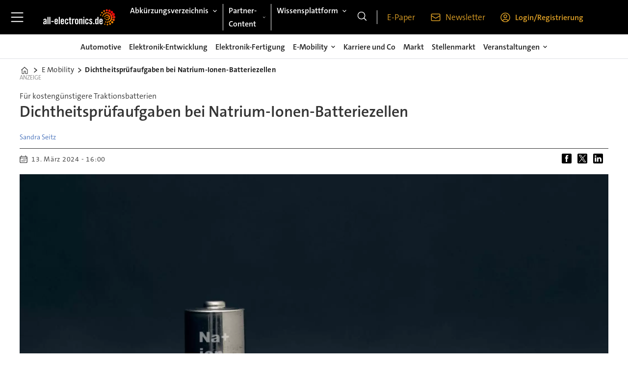

--- FILE ---
content_type: text/html; charset=UTF-8
request_url: https://www.all-electronics.de/e-mobility/dichtheitspruefaufgaben-bei-natriumionenbatteriezellen/732112
body_size: 32573
content:
<!DOCTYPE html>
<html lang="de-DE" dir="ltr" class="resp_fonts">

    <head>
                
                <title>Dichtheitsprüfaufgaben bei Natrium-Ionen-Batteriezellen</title>
                <meta name="title" content="Dichtheitsprüfaufgaben bei Natrium-Ionen-Batteriezellen">
                <meta name="description" content="Beim Übergnag von Li-Ionen- zu Na-Ionen-Batterzellen sind bei der industriellen Fertigung dieselben Dichtheitsprüfungen zu leisten. Ein Überblick.">
                <meta http-equiv="Content-Type" content="text/html; charset=utf-8">
                <link rel="canonical" href="https://www.all-electronics.de/e-mobility/dichtheitspruefaufgaben-bei-natriumionenbatteriezellen/732112">
                <meta name="viewport" content="width=device-width, initial-scale=1">
                
                
                <meta name="robots" content="index, follow">
                <meta property="og:type" content="article">
                <meta property="og:title" content="Dichtheitsprüfaufgaben bei Natrium-Ionen-Batteriezellen">
                <meta property="og:description" content="Beim Übergnag von Li-Ionen- zu Na-Ionen-Batterzellen sind bei der industriellen Fertigung dieselben Dichtheitsprüfungen zu leisten. Ein Überblick.">
                <meta property="article:published_time" content="2024-03-13T15:00:00.000Z">
                <meta property="article:modified_time" content="2025-10-23T10:52:50.000Z">
                <meta property="article:author" content="Sandra Seitz">
                <meta property="article:tag" content="lithium-ionen-batterie">
                <meta property="article:tag" content="e-mobility">
                <meta property="article:tag" content="dichtheitsprüfung">
                <meta property="article:tag" content="elektrolyt">
                <meta property="article:tag" content="helium-vakuumprüfung">
                <meta property="article:tag" content="natrium-ionen-batterie">
                <meta property="og:image" content="https://image.all-electronics.de/732187.jpg?imageId=732187&panox=0&panoy=0&panow=0&panoh=0&width=1200&height=683">
                <meta property="og:image:width" content="1200">
                <meta property="og:image:height" content="684">
                <meta name="twitter:card" content="summary_large_image">
                
                <meta name="twitter:title" content="Dichtheitsprüfaufgaben bei Natrium-Ionen-Batteriezellen">
                <meta name="twitter:description" content="Beim Übergnag von Li-Ionen- zu Na-Ionen-Batterzellen sind bei der industriellen Fertigung dieselben Dichtheitsprüfungen zu leisten. Ein Überblick.">
                <meta name="twitter:image" content="https://image.all-electronics.de/732187.jpg?imageId=732187&panox=0&panoy=0&panow=0&panoh=0&width=1200&height=683">
                <link rel="alternate" type="application/json+oembed" href="https://www.all-electronics.de/e-mobility/dichtheitspruefaufgaben-bei-natriumionenbatteriezellen/732112?lab_viewport=oembed">
                <!-- Set global Site Params -->
                <script>
                    if (!window.SITE_PARAMS) {
                    window.SITE_PARAMS = {
                        ALIAS : 'allel',
                        NAME : 'all-electronics',
                        FAPI_TOK : 'Mn38n-Wnfi+#8$ndvoiU!P',
                        FAPI_URLS : {
                            prod: 'https://api.industrie-netzwerk.media/v1',
                            dev: 'https://api-dev.industrie-netzwerk.media/v1'
                        },
                        LANG:'de-DE'
                    };
                        if (window.SITE_PARAMS.ALIAS == 'allel'){window.SITE_PARAMS.ALIAS = 'all'};
                }</script>
                <!-- Google Consent Mode v2 -->
                <script>
                    window.dataLayer = window.dataLayer || [];
                    window.gtag = function() { dataLayer.push(arguments); }
                        window.gtag('consent', 'default', {
                        ad_storage: 'denied',
                        analytics_storage: 'denied',
                        ad_user_data: 'denied',
                        ad_personalization: 'denied',
                        wait_for_update: 500
                    });
                </script>
                <!-- End Google Consent Mode v2 -->
                <script src="/view-resources/public/common/iaid/model.js" data-cookieconsent="ignore"></script>
                
                <script>const type = 'page_article';</script>
                <script >if (!window.ULTIMA_PIANO) {
window.ULTIMA_PIANO = {
AID : 'nIiGHlHmpe',
SHARD : 'experience-eu.piano.io',
SCRIPT_ID : 'piano-experience-loader'
};
}</script>
                
                
                <meta property="og:url" content="https://www.all-electronics.de/e-mobility/dichtheitspruefaufgaben-bei-natriumionenbatteriezellen/732112">
                        <link type="image/png" rel="icon" href="/view-resources/ultima/public/allel/favicon.ico">
                <link rel="stylesheet" href="/view-resources/view/css/grid.css?v=1769171015-L4">
                <link rel="stylesheet" href="/view-resources/view/css/main.css?v=1769171015-L4">
                <link rel="stylesheet" href="/view-resources/view/css/colors.css?v=1769171015-L4">
                <link rel="stylesheet" href="/view-resources/view/css/print.css?v=1769171015-L4" media="print">
                <link rel="stylesheet" href="/view-resources/view/css/foundation-icons/foundation-icons.css?v=1769171015-L4">
                <link rel="stylesheet" href="/view-resources/ultima/view/css/site/allel.css?v=1769171015-L4">
                <style data-key="custom_properties">
                    :root{--primary: rgba(0,0,0,1);--secondary: rgba(255,255,255,1);--tertiary: rgba(219,158,37,1);--bg-primary: rgba(255,255,255,1);--bg-secondary: rgba(0,0,0,1);--bg-tertiary: rgba(219,158,37,1);}
                </style>
                <style data-key="background_colors">
                    .bg-primary {background-color: rgba(255,255,255,1);}.bg-secondary {background-color: rgba(0,0,0,1);color: #fff;}.bg-tertiary {background-color: rgba(219,158,37,1);}@media (max-width: 1023px) { .color_mobile_bg-primary {background-color: rgba(255,255,255,1);}}@media (max-width: 1023px) { .color_mobile_bg-secondary {background-color: rgba(0,0,0,1);color: #fff;}}@media (max-width: 1023px) { .color_mobile_bg-tertiary {background-color: rgba(219,158,37,1);}}
                </style>
                <style data-key="background_colors_opacity">
                    .bg-primary.op-bg_20 {background-color: rgba(255, 255, 255, 0.2);}.bg-primary.op-bg_40 {background-color: rgba(255, 255, 255, 0.4);}.bg-primary.op-bg_60 {background-color: rgba(255, 255, 255, 0.6);}.bg-primary.op-bg_80 {background-color: rgba(255, 255, 255, 0.8);}.bg-secondary.op-bg_20 {background-color: rgba(0, 0, 0, 0.2);color: #fff;}.bg-secondary.op-bg_40 {background-color: rgba(0, 0, 0, 0.4);color: #fff;}.bg-secondary.op-bg_60 {background-color: rgba(0, 0, 0, 0.6);color: #fff;}.bg-secondary.op-bg_80 {background-color: rgba(0, 0, 0, 0.8);color: #fff;}.bg-tertiary.op-bg_20 {background-color: rgba(219, 158, 37, 0.2);}.bg-tertiary.op-bg_40 {background-color: rgba(219, 158, 37, 0.4);}.bg-tertiary.op-bg_60 {background-color: rgba(219, 158, 37, 0.6);}.bg-tertiary.op-bg_80 {background-color: rgba(219, 158, 37, 0.8);}@media (max-width: 1023px) { .color_mobile_bg-primary.op-bg_20 {background-color: rgba(255, 255, 255, 0.2);}}@media (max-width: 1023px) { .color_mobile_bg-primary.op-bg_40 {background-color: rgba(255, 255, 255, 0.4);}}@media (max-width: 1023px) { .color_mobile_bg-primary.op-bg_60 {background-color: rgba(255, 255, 255, 0.6);}}@media (max-width: 1023px) { .color_mobile_bg-primary.op-bg_80 {background-color: rgba(255, 255, 255, 0.8);}}@media (max-width: 1023px) { .color_mobile_bg-secondary.op-bg_20 {background-color: rgba(0, 0, 0, 0.2);color: #fff;}}@media (max-width: 1023px) { .color_mobile_bg-secondary.op-bg_40 {background-color: rgba(0, 0, 0, 0.4);color: #fff;}}@media (max-width: 1023px) { .color_mobile_bg-secondary.op-bg_60 {background-color: rgba(0, 0, 0, 0.6);color: #fff;}}@media (max-width: 1023px) { .color_mobile_bg-secondary.op-bg_80 {background-color: rgba(0, 0, 0, 0.8);color: #fff;}}@media (max-width: 1023px) { .color_mobile_bg-tertiary.op-bg_20 {background-color: rgba(219, 158, 37, 0.2);}}@media (max-width: 1023px) { .color_mobile_bg-tertiary.op-bg_40 {background-color: rgba(219, 158, 37, 0.4);}}@media (max-width: 1023px) { .color_mobile_bg-tertiary.op-bg_60 {background-color: rgba(219, 158, 37, 0.6);}}@media (max-width: 1023px) { .color_mobile_bg-tertiary.op-bg_80 {background-color: rgba(219, 158, 37, 0.8);}}
                </style>
                <style data-key="border_colors">
                    .border-bg-primary{--border-color: var(--bg-primary);}.mobile_border-bg-primary{--mobile-border-color: var(--bg-primary);}.border-bg-secondary{--border-color: var(--bg-secondary);}.mobile_border-bg-secondary{--mobile-border-color: var(--bg-secondary);}.border-bg-tertiary{--border-color: var(--bg-tertiary);}.mobile_border-bg-tertiary{--mobile-border-color: var(--bg-tertiary);}
                </style>
                <style data-key="font_colors">
                    .primary {color: rgba(0,0,0,1) !important;}.secondary {color: rgba(255,255,255,1) !important;}.tertiary {color: rgba(219,158,37,1) !important;}@media (max-width: 1023px) { .color_mobile_primary {color: rgba(0,0,0,1) !important;}}@media (max-width: 1023px) { .color_mobile_secondary {color: rgba(255,255,255,1) !important;}}@media (max-width: 1023px) { .color_mobile_tertiary {color: rgba(219,158,37,1) !important;}}
                </style>
                <style data-key="image_gradient">
                    .image-gradient-bg-primary{--background-color: var(--bg-primary);}.color_mobile_image-gradient-bg-primary{--mobile-background-color: var(--bg-primary);}.image-gradient-bg-secondary{--background-color: var(--bg-secondary);}.color_mobile_image-gradient-bg-secondary{--mobile-background-color: var(--bg-secondary);}.image-gradient-bg-tertiary{--background-color: var(--bg-tertiary);}.color_mobile_image-gradient-bg-tertiary{--mobile-background-color: var(--bg-tertiary);}
                </style>
                <style data-key="custom_css_variables">
                :root {
                    --lab_page_width: 1088px;
                    --lab_columns_gutter: 11px;
                    --space-top: 120;
                    --space-top-adnuntiusAd: ;
                }

                @media(max-width: 767px) {
                    :root {
                        --lab_columns_gutter: 10px;
                    }
                }

                @media(min-width: 767px) {
                    :root {
                    }
                }
                </style>
<script src="/view-resources/public/common/JWTCookie.js?v=1769171015-L4"></script>
<script src="/view-resources/public/common/Paywall.js?v=1769171015-L4"></script>
                <script>
                window.Dac = window.Dac || {};
                (function () {
                    if (navigator) {
                        window.Dac.clientData = {
                            language: navigator.language,
                            userAgent: navigator.userAgent,
                            innerWidth: window.innerWidth,
                            innerHeight: window.innerHeight,
                            deviceByMediaQuery: getDeviceByMediaQuery(),
                            labDevice: 'desktop', // Device from labrador
                            device: 'desktop', // Device from varnish
                            paywall: {
                                isAuthenticated: isPaywallAuthenticated(),
                                toggleAuthenticatedContent: toggleAuthenticatedContent,
                                requiredProducts: [],
                            },
                            page: {
                                id: '732112',
                                extId: 'ultima-472081'
                            },
                            siteAlias: 'allel',
                            debug: window.location.href.includes('debug=1')
                        };
                        function getDeviceByMediaQuery() {
                            if (window.matchMedia('(max-width: 767px)').matches) return 'mobile';
                            if (window.matchMedia('(max-width: 1023px)').matches) return 'tablet';
                            return 'desktop';
                        }

                        function isPaywallAuthenticated() {
                            if (window.Dac && window.Dac.JWTCookie) {
                                var JWTCookie = new Dac.JWTCookie({ debug: false });
                                return JWTCookie.isAuthenticated();
                            }
                            return false;
                        }

                        function toggleAuthenticatedContent(settings) {
                            if (!window.Dac || !window.Dac.Paywall) {
                                return;
                            }
                            var Paywall = new Dac.Paywall();
                            var updateDOM = Paywall.updateDOM;

                            if(settings && settings.displayUserName) {
                                var userName = Paywall.getUserName().then((userName) => {
                                    updateDOM(userName !== false, userName, settings.optionalGreetingText);
                                });
                            } else {
                                updateDOM(window.Dac.clientData.paywall.isAuthenticated);
                            }
                        }
                    }
                }());
                </script>                    <script type="module" src="/view-resources/baseview/public/common/baseview/moduleHandlers.js?v=1769171015-L4" data-cookieconsent="ignore"></script>
<!-- Google Tag Manager -->
<script>
    window.dataLayer = window.dataLayer || [];
</script>
<script>(function(w,d,s,l,i){w[l]=w[l]||[];w[l].push({'gtm.start':
new Date().getTime(),event:'gtm.js'});var f=d.getElementsByTagName(s)[0],
j=d.createElement(s),dl=l!='dataLayer'?'&l='+l:'';j.async=true;j.src=
'https://www.googletagmanager.com/gtm.js?id='+i+dl;f.parentNode.insertBefore(j,f);
})(window,document,'script','dataLayer','GTM-MZBQCHH9');</script>

                        <script async src="https://securepubads.g.doubleclick.net/tag/js/gpt.js"></script>
                        <script>
                            window.googletag = window.googletag || {cmd: []};

                            googletag.cmd.push(function() {
                                var handleAsTablet = (Dac.clientData.device === 'tablet' || Dac.clientData.innerWidth < 1316);

                                if (!(handleAsTablet && 'true' === 'true')) {
                                    googletag
                                        .defineSlot('/21778037172/skyscraper_1', [[120,600], [160,600], [200,600], [300,600]], 'skyscraper_1')
                                        .addService(googletag.pubads());
                                }
                                if (!(handleAsTablet && '' === 'true')) {
                                    googletag
                                        .defineSlot('/21778037172/billboard_1', [[800,250], [940,250], [970,250], [1000,250]], 'billboard_1')
                                        .addService(googletag.pubads());
                                }
                                if (!(handleAsTablet && '' === 'true')) {
                                    googletag
                                        .defineSlot('/21778037172/super_banner_1', [[300,250], [320,50], [320,100], [468,60], [468,80], [600,90], [728,90], [800,250], [940,90], [940,250], "fluid"], 'super_banner_1')
                                        .addService(googletag.pubads());
                                }
                                if (!(handleAsTablet && '' === 'true')) {
                                    googletag
                                        .defineSlot('/21778037172/super_banner_2', [[300,250], [320,50], [320,100], [468,60], [468,80], [600,90], [728,90], [800,250], [940,90], [940,250]], 'super_banner_2')
                                        .addService(googletag.pubads());
                                }
                                if (!(handleAsTablet && '' === 'true')) {
                                    googletag
                                        .defineSlot('/21778037172/content_ad_halfsize_1', [[300,120], [300,250]], 'content_ad_halfsize_1')
                                        .addService(googletag.pubads());
                                }
                                if (!(handleAsTablet && '' === 'true')) {
                                    googletag
                                        .defineSlot('/21778037172/content_ad_halfsize_2', [[300,120], [300,250]], 'content_ad_halfsize_2')
                                        .addService(googletag.pubads());
                                }
                                if (!(handleAsTablet && '' === 'true')) {
                                    googletag
                                        .defineSlot('/21778037172/content_ad_halfsize_3', [[300,120], [300,250]], 'content_ad_halfsize_3')
                                        .addService(googletag.pubads());
                                }
                                if (!(handleAsTablet && 'true' === 'true')) {
                                    googletag
                                        .defineSlot('/21778037172/skyscraper_2', [[120,600], [160,600], [200,600], [300,600]], 'skyscraper_2')
                                        .addService(googletag.pubads());
                                }
                                if (!(handleAsTablet && 'true' === 'true')) {
                                    googletag
                                        .defineSlot('/21778037172/skyscraper_3', [[120,600], [160,600], [200,600], [300,600]], 'skyscraper_3')
                                        .addService(googletag.pubads());
                                }
                                if (!(handleAsTablet && '' === 'true')) {
                                    googletag
                                        .defineSlot('/21778037172/content_ad_1', [[300,250]], 'content_ad_1')
                                        .addService(googletag.pubads());
                                }
                                if (!(handleAsTablet && '' === 'true')) {
                                    googletag
                                        .defineSlot('/21778037172/content_ad_2', [[300,250]], 'content_ad_2')
                                        .addService(googletag.pubads());
                                }
                                if (!(handleAsTablet && '' === 'true')) {
                                    googletag
                                        .defineSlot('/21778037172/content_ad_3', [[300,250]], 'content_ad_3')
                                        .addService(googletag.pubads());
                                }
                                if (!(handleAsTablet && '' === 'true')) {
                                    googletag
                                        .defineSlot('/21778037172/content_ad_4', [[300,250], [300,600]], 'content_ad_4')
                                        .addService(googletag.pubads());
                                }
                                if (!(handleAsTablet && '' === 'true')) {
                                    googletag
                                        .defineSlot('/21778037172/content_ad_5', [[300,250]], 'content_ad_5')
                                        .addService(googletag.pubads());
                                }
                                if (!(handleAsTablet && '' === 'true')) {
                                    googletag
                                        .defineSlot('/21778037172/content_ad_6', [[300,250]], 'content_ad_6')
                                        .addService(googletag.pubads());
                                }
                                if (!(handleAsTablet && '' === 'true')) {
                                    googletag
                                        .defineSlot('/21778037172/baseboard_1', [[300,250], [320,50], [320,100], [728,90], [960,90]], 'baseboard_1')
                                        .addService(googletag.pubads());
                                }

                                googletag.pubads().setTargeting("env", "prod");
                                googletag.pubads().setTargeting("site", "allel");
                                googletag.pubads().setTargeting("section", "e-mobility");
                                googletag.pubads().setTargeting("context", "article");
                                googletag.pubads().setTargeting("tags", "lithium-ionen-batterie,e-mobility,dichtheitsprüfung,elektrolyt,helium-vakuumprüfung,natrium-ionen-batterie");
                                googletag.pubads().setTargeting("ID", "732112");

                                var useLadyLoading = true || false;
                                if (useLadyLoading) {
                                    googletag.pubads().enableLazyLoad({
                                        fetchMarginPercent: 150 || 150, // Fetch ad content when it is within 1.5 viewports of the visible area
                                        renderMarginPercent: 150 || 150,  // Render ads when they are within 1.5 viewports of the visible area
                                        mobileScaling: 2.0
                                    });
                                }
                                
                                googletag.pubads().enableSingleRequest();
                                googletag.pubads().collapseEmptyDivs();
                                googletag.enableServices();
                            });
                        </script>
                <style id="dachser-vieweditor-styles">
                    body { font-family: "TheSansC5"; font-weight: 400; font-style: normal; text-transform: default; }
                    .topBarMenu ul li, .pageHeader .hamburger .hamburger-container .topBarMenu ul li { font-family: "TheSansC5"; font-weight: 400; font-style: normal; text-transform: default; }
                    .bodytext { font-family: "TheSansC5"; font-weight: 400; font-style: normal; font-size: 1.1875rem; text-transform: default; }@media (max-width: 767px) { .resp_fonts .bodytext {font-size: calc(0.262vw * 16); } }
                    .bodytext > h2 { font-family: "TheSansC5"; font-weight: 400; font-style: normal; font-size: 1.6875rem; text-transform: default; }
                    .articleHeader .headline { font-family: "TheSansC5"; font-weight: 600; font-style: normal; font-size: 2rem; text-transform: default; }
                    .byline .name { font-family: "TheSansC5"; font-weight: 400; font-style: normal; font-size: 0.875rem; text-transform: default; }
                    article .meta .dates { font-family: "TheSansC5"; font-weight: 400; font-style: normal; font-size: 0.875rem; text-transform: default; }
                    .articleHeader .kicker { font-family: "TheSansC5"; font-weight: 400; font-style: normal; font-size: 1rem; text-transform: default; }
                    .articleHeader .subtitle { font-family: "TheSansC5"; font-weight: 400; font-style: normal; font-size: 1.6875rem; text-transform: default; }
                    .row>h2.row_header_text { font-family: "TheSansC5"; font-weight: 400; font-style: normal; font-size: 1.6875rem; text-transform: default; }
                    .singleline { font-family: "TheSansC5"; font-weight: 400; font-style: normal; font-size: 1.6875rem; text-transform: default; }@media (max-width: 767px) { .resp_fonts .singleline {font-size: calc(0.262vw * 20); } }
                    article.column { font-family: "TheSansC5"; font-weight: 400; font-style: normal; font-size: 1rem; text-transform: default; }
                    article.column .content .headline { font-family: "TheSansC5"; font-weight: 400; font-style: normal; font-size: 1.25rem; text-transform: default; }@media (max-width: 767px) { .resp_fonts article.column .content .headline {font-size: calc(0.262vw * 18); } }
                    article.column .content .subtitle { font-family: "TheSansC5"; font-weight: 400; font-style: normal; font-size: 1rem; text-transform: default; }
                    article.column .content .kicker { font-family: "TheSansC5"; font-weight: 400; font-style: normal; font-size: 1rem; text-transform: default; }@media (max-width: 767px) { .resp_fonts article.column .content .kicker {font-size: calc(0.262vw * 14); } }
                    article.column .content .article-published-wrapper .article-published-date { font-family: "TheSansC5"; font-weight: 400; font-style: normal; font-size: 0.875rem; text-transform: default; }
                </style>
                <style id="css_variables"></style>
                <script>
                    window.dachserData = {
                        _data: {},
                        _instances: {},
                        get: function(key) {
                            return dachserData._data[key] || null;
                        },
                        set: function(key, value) {
                            dachserData._data[key] = value;
                        },
                        push: function(key, value) {
                            if (!dachserData._data[key]) {
                                dachserData._data[key] = [];
                            }
                            dachserData._data[key].push(value);
                        },
                        setInstance: function(key, identifier, instance) {
                            if (!dachserData._instances[key]) {
                                dachserData._instances[key] = {};
                            }
                            dachserData._instances[key][identifier] = instance;
                        },
                        getInstance: function(key, identifier) {
                            return dachserData._instances[key] ? dachserData._instances[key][identifier] || null : null;
                        },
                        reflow: () => {}
                    };
                </script>
                
                <script type="application/ld+json">
                [{"@context":"http://schema.org","@type":"WebSite","name":"all-electronics","url":"https://www.all-electronics.de"},{"@context":"https://schema.org","@type":"NewsArticle","headline":"Dichtheitsprüfaufgaben bei Natrium-Ionen-Batteriezellen","description":"Beim Übergnag von Li-Ionen- zu Na-Ionen-Batterzellen sind bei der industriellen Fertigung dieselben Dichtheitsprüfungen zu leisten. Ein Überblick.","mainEntityOfPage":{"@id":"https://www.all-electronics.de/e-mobility/dichtheitspruefaufgaben-bei-natriumionenbatteriezellen/732112"},"availableLanguage":[{"@type":"Language","alternateName":"de-DE"}],"image":["https://image.all-electronics.de/?imageId=732187&width=1200","https://image.all-electronics.de/?imageId=1494349&width=1200","https://image.all-electronics.de/?imageId=1494450&width=1200","https://image.all-electronics.de/?imageId=1494532&width=1200","https://image.all-electronics.de/?imageId=1494628&width=1200","https://image.all-electronics.de/?imageId=679779&width=1200","https://image.all-electronics.de/?imageId=718861&width=1200"],"keywords":"lithium-ionen-batterie, e-mobility, dichtheitsprüfung, elektrolyt, helium-vakuumprüfung, natrium-ionen-batterie","author":[{"@type":"Person","name":"Sandra Seitz"}],"publisher":{"@type":"Organization","name":"all-electronics","logo":{"@type":"ImageObject","url":"/view-resources/ultima/public/allel/allel-logo-cropped.svg"}},"datePublished":"2024-03-13T15:00:00.000Z","dateModified":"2025-10-23T10:52:50.000Z"}]
                </script>                
                
                
                


                <script>
                    /* ----------  Piano bootstrap queue (User-Daten)  ----------------------- */
                    window.tp = window.tp || [];
                    /* Basis-Setup */
                    tp.push(['setUsePianoIdUserProvider', true]);
                    tp.push(['addHandler', 'loginSuccess', ev => {
                        if (ev.source === 'PIANOID') location.reload();
                    }]);

                    /* ----------------------------------------------------------------------- */
                    /* 1) Tags / Section / Paywall aus Template                                */
                    (() => {
                        if (type === 'page_article') {
                            const tagsString = 'lithium-ionen-batterie,e-mobility,dichtheitsprüfung,elektrolyt,helium-vakuumprüfung,natrium-ionen-batterie';
                            const section = 'e-mobility';
                            const freeAccess = '';
                            const regWall = '';
                            const payWall = '';
                            const payWallPremium = '';

                            // Optional: Debug-Log für Zonen-Parameter
                            console.log('Zone-Flags:', { freeAccess, regWall, payWall, payWallPremium });

                            const tags = tagsString
                                    ? tagsString.split(',').map(t => t.trim()).filter(Boolean)
                                    : [];

                            if (tags && tags.length > 0) {
                                tp.push(['setTags', tags]);
                            }
                            if (section) {
                                tp.push(['setContentSection', section]);
                            }

                            let zone = 'Freemium';
                            if (freeAccess === '1') {
                                zone = 'FreeAccess';
                            } else if (regWall === '1') {
                                zone = 'RegWall';
                            } else if (payWall === '1') {
                                zone = 'PayWall';
                            } else if (payWallPremium === '1') {
                                zone = 'PayWallPremium';
                            }
                            console.log('Set zone:', zone);
                            tp.push(['setZone', zone]);

                        }
                    })();

                    /* ----------------------------------------------------------------------- */
                    /* 2) Init: schiebt nur User-Infos in den dataLayer                        */
                    tp.push(['init', () => {

                        if (tp.user.isUserValid()) {

                            const mapCF = {
                                jobFunction: 'jobf',
                                jobtitle: 'jobt',
                                primaryBusiness: 'orgtype',
                                purchasingauthority: 'purchauth',
                                company: 'coname',
                                joblevel: 'jobl',
                                state: 'locat'
                            };
                            const cfToKv = (ext = {}) => {
                                const out = {};
                                (ext.custom_field_values || []).forEach(cf => {
                                    const key = mapCF[cf.field_name] || cf.field_name;
                                    let val = cf.value;
                                    if (Array.isArray(val)) val = val.join('|');
                                    else if (typeof val === 'string' && val.startsWith('[')) {
                                        try {
                                            val = JSON.parse(val).join('|');
                                        } catch {
                                            val = val.replace(/^\[|\]$/g, '');
                                        }
                                    }
                                    out[key] = `|${val}|`;
                                });
                                return out;
                            };

                            const pushUserDL = (ext) => {
                                const loggedIn = true;
                                const userId = ext?.uid || '';

                                window.dataLayer = window.dataLayer || [];
                                window.dataLayer.push({
                                    event: 'pianoUser',
                                    UserID: userId,
                                    LoggedIn: String(loggedIn),
                                    UserStateLoggedIn: String(loggedIn),
                                    ...cfToKv(ext)
                                });
                                console.log('[Piano] User data → dataLayer', userId, loggedIn);
                            };

                            const run = () => {
                                if (tp.pianoId?.loadExtendedUser) {
                                    tp.pianoId.loadExtendedUser({
                                        formName: 'extended_user',
                                        extendedUserLoaded: pushUserDL,
                                        error: err => {
                                            console.warn('[Piano] extendedUser error', err);
                                            pushUserDL(null);
                                        }
                                    });
                                } else {
                                    pushUserDL(null);   /* Fallback ohne Extended-User */
                                }
                            };

                            if (document.readyState === 'loading') {
                                document.addEventListener('DOMContentLoaded', run, {once: true});
                            } else {
                                run();
                            }
                        }else {
                            window.dataLayer = window.dataLayer || [];
                            window.dataLayer.push({
                                event: 'pianoUser',
                                UserID: '',
                                LoggedIn: String(false),
                                UserStateLoggedIn: String(false),
                            });
                            console.log('[Piano] User data → dataLayer', '', false);
                        }
                    }]);
                </script>

                <script async src="/view-resources/ultima/public/common/piano/piano_loader.js"></script>

        <script src="/view-resources/ultima/public/common/embedGuardJS/embedGuardWorker.js"></script>        <meta property="article:section" content="e-mobility">


        <style>
            :root {
                --bodytext-width: var(--large-12-width);
                
            }
        </style>
        
        
    </head>

    <body class="l4 article site_allel section_e-mobility custom-bodytext-width"
        
        
        >

<!-- Google Tag Manager (noscript) -->
<noscript><iframe src="https://www.googletagmanager.com/ns.html?id=GTM-MZBQCHH9"
height="0" width="0" style="display:none;visibility:hidden"></iframe></noscript>
<!-- End Google Tag Manager (noscript) -->        
        <script>
        document.addEventListener("DOMContentLoaded", (event) => {
            setScrollbarWidth();
            window.addEventListener('resize', setScrollbarWidth);
        });
        function setScrollbarWidth() {
            const root = document.querySelector(':root');
            const width = (window.innerWidth - document.body.offsetWidth < 21) ? window.innerWidth - document.body.offsetWidth : 15;
            root.style.setProperty('--lab-scrollbar-width', `${ width }px`);
        }
        </script>

        
        <a href="#main" class="skip-link">Jump to main content</a>

        <header class="pageElement pageHeader">
    <div class="row mainrow grid-fixed">
    <div class="section mainline">
    <div class="hamburger to-be-expanded" data-id="pageElements-4">
    <div class="positionRelative">
        <span class="hamburger-button hamburger-expander ">
            <button class="burger-btn" aria-label="Menü öffnen" aria-expanded="false" aria-controls="hamburger-container" aria-haspopup="menu">
                    <i class="open fi-list"></i>
                    <i class="close fi-x"></i>
            </button>
        </span>
            <div class="hamburger-container" id="hamburger-container">        
                <div data-id="pageElements-5" class="search visible dac-hidden-desktop-up">

        <button class="search-button" aria-label="Suche" >
                <i class="open fi-magnifying-glass"></i>
                <i class="close fi-x"></i>
        </button>

    <form class="search-container" action="/cse" method="get" role="search">
        <label for="search-input-5" class="visuallyhidden">Suche</label>
        <input type="text" id="search-input-5" name="q" placeholder="Suche...">
    </form>
</div>

    <script>
        if (document.querySelector('[data-id="pageElements-5"] .search-button')) {
            document.querySelector('[data-id="pageElements-5"] .search-button').addEventListener('click', (event) => {
                document.querySelector('[data-id="pageElements-5"] .search-container').submit();
            }, false);
        }
    </script>
<nav class="navigation dropdownMenu expandable">
	<ul class="menu-list">
			<li class="first-list-item ">
				<a href="/automotive" target="_self">Automotive</a>
			</li>
			<li class="first-list-item ">
				<a href="/automatisierung" target="_self">Automatisierung</a>
			</li>
			<li class="first-list-item ">
				<a href="/elektronik-entwicklung" target="_self">Elektronik-Entwicklung</a>
			</li>
			<li class="first-list-item ">
				<a href="/elektronik-fertigung" target="_self">Elektronik-Fertigung</a>
			</li>
			<li class="first-list-item has-children">
				<span tabindex="0">E-Mobility</span>
				<ul class="children">
					<li class="">
						<a href="/e-mobility" target="_self">E-Mobility</a>
					</li>
					<li class="">
						<a href="/e-mobility-reichweite" target="_self">Reichweite</a>
					</li>
					<li class="">
						<a href="/e-mobility-ladetechnologie-infrastruktur" target="_self">Ladetechnologie und Infrastruktur</a>
					</li>
					<li class="">
						<a href="/e-mobility-batterie-sicherheit" target="_self">Batterie und Sicherheit</a>
					</li>
				</ul>
			</li>
			<li class="first-list-item ">
				<a href="/karriere-und-co" target="_self">Karriere und Co</a>
			</li>
			<li class="first-list-item ">
				<a href="/markt" target="_self">Markt</a>
			</li>
			<li class="first-list-item ">
				<a href="/quantencomputer" target="_self">Quantencomputer</a>
			</li>
			<li class="first-list-item has-children">
				<span tabindex="0">Veranstaltungen</span>
				<ul class="children">
					<li class="">
						<a href="/veranstaltungen" target="_self">Veranstaltungen</a>
					</li>
					<li class="">
						<a href="/veranstaltungen-automobil-elektronik-kongress" target="_self">Automobil Elektronik Kongress</a>
					</li>
					<li class="">
						<a href="/veranstaltungen-chargetec" target="_self">Chargetec</a>
					</li>
					<li class="">
						<a href="/veranstaltungen-automotive-software-strategies" target="_self">Automotive Software Strategies</a>
					</li>
					<li class="">
						<a href="/veranstaltungen-bordnetze-im-automobil-kongress" target="_self">Bordnetze im Automobil-Kongress</a>
					</li>
					<li class="">
						<a href="/veranstaltungen-the-automotive-battery" target="_self">The Automotive Battery</a>
					</li>
					<li class="">
						<a href="/veranstaltung-automotive-computing-conference" target="_self">Automotive Computing Conference</a>
					</li>
					<li class="">
						<a href="/veranstaltungen-productronica-innovation-award-de" target="_self">Productronica Innovation Award DE</a>
					</li>
					<li class="">
						<a href="/veranstaltungen-productronica-innovation-award-en" target="_self">Productronica Innovation Award EN</a>
					</li>
				</ul>
			</li>
			<li class="first-list-item has-children">
				<span tabindex="0">Wissensplattform</span>
				<ul class="children">
					<li class="">
						<a href="/whitepaper" target="_self">Wissensplattform</a>
					</li>
					<li class="">
						<a href="/whitepaper" target="_self">Whitepaper</a>
					</li>
					<li class="">
						<a href="/webinare" target="_self">Webinare</a>
					</li>
				</ul>
			</li>
			<li class="first-list-item has-children">
				<span tabindex="0">Abkürzungsverzeichnis</span>
				<ul class="children">
					<li class="">
						<a href="/abkuerzungsverzeichnis" target="_self">Abkürzungsverzeichnis</a>
					</li>
					<li class="">
						<a href="/abkuerzungsverzeichnis/die-wichtigsten-abkurzungen-im-bereich-adas-und-ad/675716" target="_self">ADAS und AD</a>
					</li>
					<li class="">
						<a href="/abkuerzungsverzeichnis/die-wichtigsten-abkurzungen-im-bereich-connected-car-v2x-und-infotainment/677298" target="_self">Connectivity, Infotainment und Connected Car</a>
					</li>
					<li class="">
						<a href="/abkuerzungsverzeichnis/die-wichtigsten-abkurzungen-im-bereich-elektromobilitat/677516" target="_self">Elektromobilität</a>
					</li>
					<li class="">
						<a href="/abkuerzungsverzeichnis/die-wichtigsten-abkurzungen-in-der-elektronik-fertigung/677384" target="_self">Elektronik-Fertigung</a>
					</li>
					<li class="">
						<a href="/abkuerzungsverzeichnis/die-wichtigsten-abkurzungen-in-der-elektronik-allgemein/677635" target="_self">Elektronik und Allgemeines</a>
					</li>
					<li class="">
						<a href="/abkuerzungsverzeichnis/die-wichtigsten-abkurzungen-im-bereich-embedded-elektronik-und-security/677599" target="_self">Embedded-Elektronik und Security</a>
					</li>
					<li class="">
						<a href="/abkuerzungsverzeichnis/die-wichtigsten-abkurzungen-im-bereich-halbleiter-und-elektronische-bauelemente/677643" target="_self">Halbleiter und elektronische Bauelemente</a>
					</li>
					<li class="">
						<a href="/abkuerzungsverzeichnis/die-wichtigsten-abkurzungen-im-bereich-iot-wireless-netzwerk-und-schnittstellen/677700" target="_self">IoT, Wireless, Netzwerk und Schnittstellen</a>
					</li>
					<li class="">
						<a href="/abkuerzungsverzeichnis/die-wichtigsten-definitionen-rund-um-ki-software-it-edv-und-programmierung/677734" target="_self">KI, Software, IT, EDV und Programmierung</a>
					</li>
					<li class="">
						<a href="/abkuerzungsverzeichnis/die-wichtigsten-abkurzungen-im-bereich-messen-testen-simulieren-und-signalverarbeitung/677765" target="_self">Messen, Testen, Simulieren und Signalverarbeitung</a>
					</li>
					<li class="">
						<a href="/abkuerzungsverzeichnis/die-wichtigsten-abkurzungen-rund-um-normen-organisationen-und-funktionen-im-bereich-automotive/677530" target="_self">Normen, Organisationen und Funktionen</a>
					</li>
					<li class="">
						<a href="/abkuerzungsverzeichnis/wichtige-abkurzungen-zu-schaltungsschutz-und-schaltungstechnik/677747" target="_self">Schaltungsschutz und Schaltungstechnik</a>
					</li>
					<li class="">
						<a href="/abkuerzungsverzeichnis/die-wichtigsten-definitionen-im-bereich-schnittstellen-test-diagnose-und-frameworks/677485" target="_self">Schnittstellen, Test, Diagnose und Frameworks</a>
					</li>
					<li class="">
						<a href="/abkuerzungsverzeichnis/die-wichtigsten-abkurzungen-im-bereich-stromversorgung-power-emv-und-esd/677662" target="_self">Stromversorgung, Power, EMV und ESD</a>
					</li>
					<li class="">
						<a href="/abkuerzungsverzeichnis/verzeichnis-der-wichtigsten-automotive-abkurzungen/753442" target="_self">Die wichtigsten Automotive-Abkürzungen</a>
					</li>
				</ul>
			</li>
	</ul>
</nav>

		<script>
			(function () {
				// This is only called when the user presses the escape key.
				function closeElement(event, element) {
					if (event.key === 'Escape') {
						window.removeEventListener('keydown', closeElement);

						// Get all expanded elements and close them
						const expanded = document.querySelectorAll('nav.dropdownMenu.expandable .has-children.expanded');
						for (let i = 0; i < expanded.length; i++) {
							expanded[i].classList.remove('expanded');
							
							// Traverse up from the element the user has selected to see if it is a child of the expanded element
							// If it is, set focus to the first child, as that is the span element with tabindex. 
							// This is so that if the user has moved on from the menu, we shouldn't mess with the focus and flow
							if (document.activeElement.closest('.has-children') === expanded[i]) {
								expanded[i].children[0].focus();
							}
						}
					}
				}

				function toggleElement(event, element) {
					// Prevent the default link behavior
					event.preventDefault();

					// Check if there are other expanded elements and close them
					const expanded = document.querySelectorAll('nav.dropdownMenu.expandable .has-children.expanded');
					for (let i = 0; i < expanded.length; i++) {
						if (expanded[i] !== element.parentElement) {
							expanded[i].classList.remove('expanded');
						}
					}

					// Toggle the class "expanded" on the parent element
					// We toggle instead of add/remove the class because we don't know if we are opening or closing the element
					element.parentElement.classList.toggle('expanded');

					window.addEventListener('keydown', closeElement);
				}

				// Add extra element for carat and toggle functionality after the span or a element
				function addCarat(element) {
					const carat = document.createElement('span');
					carat.classList.add('carat');
					carat.tabIndex = '0';
					const sibling = element.querySelector(':scope > a') || element.querySelector(':scope > span');
					element.insertBefore(carat, sibling.nextSibling);
					element.tabIndex = '-1';
					if (sibling.tagName === 'A') {
						sibling.tabIndex = '0';
					} else if (sibling.tagName === 'SPAN') {
						sibling.tabIndex = '-1';
					}
				}

				// Get all elements with class "has-children" and add two events - one click event and one keydown event
				// Allow for the same expandable menu to be reused in different viewports by using different classes
				let classes = '';
				if (classes) {
					classes = '.' + classes.trim().split(' ').join('.');
				}

				const hasChildren = document.querySelectorAll(`nav.dropdownMenu${ classes }.expandable .has-children > span`);
				for (let i = 0; i < hasChildren.length; i++) {
					hasChildren[i].addEventListener('click', function(e) {
						toggleElement(e, this);
					});

					hasChildren[i].addEventListener('keydown', function (e) {
						// Check for both enter and space keys
						if (e.key === 'Enter' || e.key === ' ') {
							toggleElement(e, this);
						}
					});
				}

				// Get all elements with class "has-children" when toggleChildren is enabled and carat and toggle functionality 
				const hasChildrenToggle = document.querySelectorAll(`nav.dropdownMenu${ classes }.expandable.toggleChildren .has-children > span, nav.dropdownMenu${ classes }.expandable.toggleChildren .has-children > a`);
				for (let i = 0; i < hasChildrenToggle.length; i++) {

					// Add carat to the element
					addCarat(hasChildrenToggle[i].parentElement);

					if (hasChildrenToggle[i].tagName === 'A' || hasChildrenToggle[i].tagName === 'SPAN') {
						hasChildrenToggle[i].nextSibling.addEventListener('click', function(e) {
							toggleElement(e, hasChildrenToggle[i]);
						});

						hasChildrenToggle[i].nextSibling.addEventListener('keydown', function(e) {
							// Check for both enter and space keys
							if (e.key === 'Enter' || e.key === ' ') {
								toggleElement(e, hasChildrenToggle[i]);
							}
						});

						// Use with caution - ensure that parent li overlaps with child ul to avoid prematurely triggering leave
						if (hasChildrenToggle[i].closest('nav').classList.contains('toggleOnHover')) {
							hasChildrenToggle[i].addEventListener('mouseenter', function(e) {
								hasChildrenToggle[i].parentElement.classList.add('expanded');
							});

							hasChildrenToggle[i].parentElement.addEventListener('mouseleave', function(e) {
								hasChildrenToggle[i].parentElement.classList.remove('expanded');
							});
						}
					}
				}
			})();
		</script>


	<script>
		(function () {
			const menuLinks = document.querySelectorAll(`nav.dropdownMenu ul li a`);
			for (let i = 0; i < menuLinks.length; i++) {
				const link = menuLinks[i].pathname;
				if (link === window.location.pathname) {
					menuLinks[i].parentElement.classList.add('lab-link-active');
				} else {
					menuLinks[i].parentElement.classList.remove('lab-link-active');
				}
			}
		})();
	</script>

<nav class="navigation customMenu1">
	<ul class="menu-list">
			<li class="first-list-item ">
				<a href="https://www.industriejobs.de/Jobs/all-electronics" target="_blank">Stellenmarkt</a>
			</li>
			<li class="first-list-item ">
				<a href="/kontakt" target="_self">Media&#x2F;Kontakt</a>
			</li>
			<li class="first-list-item ">
				<a href="https://markt.all-electronics.de/" target="_blank">Firmenverzeichnis</a>
			</li>
			<li class="first-list-item ">
				<a href="/partnercontent" target="_self">Partner-Content</a>
			</li>
			<li class="first-list-item ">
				<a href="/e-paper" target="_self">Heftarchiv</a>
			</li>
			<li class="first-list-item ">
				<a href="https://fachzeitschriften.shop/collections/elektronik" target="_blank">Abo</a>
			</li>
	</ul>
</nav>



	<script>
		(function () {
			const menuLinks = document.querySelectorAll(`nav.customMenu1 ul li a`);
			for (let i = 0; i < menuLinks.length; i++) {
				const link = menuLinks[i].pathname;
				if (link === window.location.pathname) {
					menuLinks[i].parentElement.classList.add('lab-link-active');
				} else {
					menuLinks[i].parentElement.classList.remove('lab-link-active');
				}
			}
		})();
	</script>

<nav class="navigation customMenu2">
	<ul class="menu-list">
			<li class="first-list-item btn-login">
				<a href="/mein-konto" target="_self">Login&#x2F;Registrierung</a>
			</li>
			<li class="first-list-item btn-newsletter">
				<a href="/newsletter" target="_self">Newsletter</a>
			</li>
	</ul>
</nav>



	<script>
		(function () {
			const menuLinks = document.querySelectorAll(`nav.customMenu2 ul li a`);
			for (let i = 0; i < menuLinks.length; i++) {
				const link = menuLinks[i].pathname;
				if (link === window.location.pathname) {
					menuLinks[i].parentElement.classList.add('lab-link-active');
				} else {
					menuLinks[i].parentElement.classList.remove('lab-link-active');
				}
			}
		})();
	</script>

<nav class="navigation customMenu3">
	<ul class="menu-list">
			<li class="first-list-item btn-linkedin">
				<a href="https://www.linkedin.com/company/all-electronics-de/posts/?feedView=all" target="_blank">LinkedIn</a>
			</li>
			<li class="first-list-item btn-fb">
				<a href="https://www.facebook.com/allelectronics.de/" target="_blank">FB</a>
			</li>
			<li class="first-list-item btn-twitter">
				<a href="https://x.com/aeaktuell" target="_blank">Twitter</a>
			</li>
			<li class="first-list-item btn-xing">
				<a href="https://www.xing.com/pages/all-electronics-de" target="_blank">Xing</a>
			</li>
	</ul>
</nav>



	<script>
		(function () {
			const menuLinks = document.querySelectorAll(`nav.customMenu3 ul li a`);
			for (let i = 0; i < menuLinks.length; i++) {
				const link = menuLinks[i].pathname;
				if (link === window.location.pathname) {
					menuLinks[i].parentElement.classList.add('lab-link-active');
				} else {
					menuLinks[i].parentElement.classList.remove('lab-link-active');
				}
			}
		})();
	</script>


            </div>
    </div>

</div>

<script>
    (function(){
        const burgerButton = document.querySelector('[data-id="pageElements-4"] .burger-btn');
        const dropdownCloseSection = document.querySelector('[data-id="pageElements-4"] .dropdown-close-section');

        function toggleDropdown() {
            // Toggle the expanded class and aria-expanded attribute
            document.querySelector('[data-id="pageElements-4"].hamburger.to-be-expanded').classList.toggle('expanded');
            burgerButton.setAttribute('aria-expanded', burgerButton.getAttribute('aria-expanded') === 'true' ? 'false' : 'true');
            burgerButton.setAttribute('aria-label', burgerButton.getAttribute('aria-expanded') === 'true' ? 'Menü schließen' : 'Menü öffnen');

            // This doesn't seem to do anything? But there's styling dependent on it some places
            document.body.classList.toggle('hamburger-expanded');
        }

        // Called via the eventlistener - if the key is Escape, toggle the dropdown and remove the eventlistener
        function closeDropdown(e) {
            if(e.key === 'Escape') {
                toggleDropdown();
                // Set the focus back on the button when clicking escape, so the user can continue tabbing down
                // the page in a natural flow
                document.querySelector('[data-id="pageElements-4"] .burger-btn').focus();
                window.removeEventListener('keydown', closeDropdown);
            }
        }

        if(burgerButton) {
            burgerButton.addEventListener('click', function(e) {
                e.preventDefault();
                toggleDropdown();

                // If the menu gets expanded, add the eventlistener that will close it on pressing Escape
                // else, remove the eventlistener otherwise it will continue to listen for escape even if the menu is closed.
                if(document.querySelector('[data-id="pageElements-4"] .burger-btn').getAttribute('aria-expanded') === 'true') {
                    window.addEventListener('keydown', closeDropdown);
                } else {
                    window.removeEventListener('keydown', closeDropdown);
                }
            })
        }
        if (dropdownCloseSection) {
            dropdownCloseSection.addEventListener('click', function(e) {
                e.preventDefault();
                toggleDropdown();
            });
        }

        document.querySelectorAll('.hamburger .hamburger-expander, .hamburger .hamburger-container, .stop-propagation').forEach(function (element) {
            element.addEventListener('click', function (e) {
                e.stopPropagation();
            });
        });
    }());
</script>
<figure class="logo">
    <a href=" //www.all-electronics.de" aria-label="Zur Startseite gehen">
        <img src="/view-resources/ultima/public/allel/allel-logo-cropped.svg"
            alt="Zur Startseite gehen. Logo, Industrial Digital Transformation"
            width="160"
            >
    </a>
</figure>
<nav class="navigation mainMenu dac-hidden-desktop-down">
	<ul class="menu-list">
			<li class="first-list-item has-children">
				<a href="/abkuerzungsverzeichnis" target="_self">Abkürzungsverzeichnis</a>
				<ul class="children">
					<li class="">
						<a href="/abkuerzungsverzeichnis/die-wichtigsten-abkurzungen-im-bereich-adas-und-ad/675716" target="_self">ADAS und AD</a>
					</li>
					<li class="">
						<a href="/abkuerzungsverzeichnis/die-wichtigsten-abkurzungen-im-bereich-connected-car-v2x-und-infotainment/677298" target="_self">Connectivity, Infotainment und Connected Car</a>
					</li>
					<li class="">
						<a href="/abkuerzungsverzeichnis/die-wichtigsten-abkurzungen-im-bereich-elektromobilitat/677516" target="_self">Elektromobilität</a>
					</li>
					<li class="">
						<a href="/abkuerzungsverzeichnis/die-wichtigsten-abkurzungen-in-der-elektronik-fertigung/677384" target="_self">Elektronik-Fertigung</a>
					</li>
					<li class="">
						<a href="/abkuerzungsverzeichnis/die-wichtigsten-abkurzungen-in-der-elektronik-allgemein/677635" target="_self">Elektronik und Allgemeines</a>
					</li>
					<li class="">
						<a href="/abkuerzungsverzeichnis/die-wichtigsten-abkurzungen-im-bereich-embedded-elektronik-und-security/677599" target="_self">Embedded-Elektronik und Security</a>
					</li>
					<li class="">
						<a href="/abkuerzungsverzeichnis/die-wichtigsten-abkurzungen-im-bereich-halbleiter-und-elektronische-bauelemente/677643" target="_self">Halbleiter und elektronische Bauelemente</a>
					</li>
					<li class="">
						<a href="/abkuerzungsverzeichnis/die-wichtigsten-abkurzungen-im-bereich-iot-wireless-netzwerk-und-schnittstellen/677700" target="_self">IoT, Wireless, Netzwerk und Schnittstellen</a>
					</li>
					<li class="">
						<a href="/abkuerzungsverzeichnis/die-wichtigsten-definitionen-rund-um-ki-software-it-edv-und-programmierung/677734" target="_self">KI, Software, IT, EDV und Programmierung</a>
					</li>
					<li class="">
						<a href="/abkuerzungsverzeichnis/die-wichtigsten-abkurzungen-im-bereich-messen-testen-simulieren-und-signalverarbeitung/677765" target="_self">Messen, Testen, Simulieren und Signalverarbeitung</a>
					</li>
					<li class="">
						<a href="/abkuerzungsverzeichnis/die-wichtigsten-abkurzungen-rund-um-normen-organisationen-und-funktionen-im-bereich-automotive/677530" target="_self">Normen, Organisationen und Funktionen</a>
					</li>
					<li class="">
						<a href="/abkuerzungsverzeichnis/wichtige-abkurzungen-zu-schaltungsschutz-und-schaltungstechnik/677747" target="_self">Schaltungsschutz und Schaltungstechnik</a>
					</li>
					<li class="">
						<a href="/abkuerzungsverzeichnis/die-wichtigsten-definitionen-im-bereich-schnittstellen-test-diagnose-und-frameworks/677485" target="_self">Schnittstellen, Test, Diagnose und Frameworks</a>
					</li>
					<li class="">
						<a href="/abkuerzungsverzeichnis/die-wichtigsten-abkurzungen-im-bereich-stromversorgung-power-emv-und-esd/677662" target="_self">Stromversorgung, Power, EMV und ESD</a>
					</li>
					<li class="">
						<a href="/abkuerzungsverzeichnis/verzeichnis-der-wichtigsten-automotive-abkurzungen/753442" target="_self">Die wichtigsten Automotive-Abkürzungen</a>
					</li>
				</ul>
			</li>
			<li class="first-list-item has-children">
				<a href="/partnercontent" target="_self">Partner-Content</a>
				<ul class="children">
					<li class="">
						<a href="/partnercontent/rohm-technologie-effizienz-miniaturisierung" target="_self">ROHM: Technologie, Effizienz, Miniaturisierung</a>
					</li>
				</ul>
			</li>
			<li class="first-list-item has-children">
				<a href="/whitepaper" target="_self">Wissensplattform</a>
				<ul class="children">
					<li class="">
						<a href="/whitepaper" target="_self">Whitepaper</a>
					</li>
					<li class="">
						<a href="/webinare" target="_self">Webinare</a>
					</li>
				</ul>
			</li>
	</ul>
</nav>



	<script>
		(function () {
			const menuLinks = document.querySelectorAll(`nav.mainMenu ul li a`);
			for (let i = 0; i < menuLinks.length; i++) {
				const link = menuLinks[i].pathname;
				if (link === window.location.pathname) {
					menuLinks[i].parentElement.classList.add('lab-link-active');
				} else {
					menuLinks[i].parentElement.classList.remove('lab-link-active');
				}
			}
		})();
	</script>

<div data-id="pageElements-12" class="search to-be-expanded dac-hidden-desktop-down">

        <button class="search-button search-expander" aria-label="Suche"  aria-expanded="false" aria-controls="search-input-12" >
                <i class="open fi-magnifying-glass"></i>
                <i class="close fi-x"></i>
        </button>

    <form class="search-container" action="/cse" method="get" role="search">
        <label for="search-input-12" class="visuallyhidden">Suche</label>
        <input type="text" id="search-input-12" name="q" placeholder="Suche...">
    </form>
</div>

        <script>
            // Do the check for the search button inside the if statement, so we don't set a global const if there are multiple search buttons
            if (document.querySelector('[data-id="pageElements-12"] .search-button')) {
                // Now we can set a const that is only available inside the if scope
                const searchButton = document.querySelector('[data-id="pageElements-12"] .search-button');
                searchButton.addEventListener('click', (event) => {
                    event.preventDefault();
                    event.stopPropagation();

                    // Toggle the expanded class on the search button and set the aria-expanded attribute.
                    searchButton.parentElement.classList.toggle('expanded');
                    searchButton.setAttribute('aria-expanded', searchButton.getAttribute('aria-expanded') === 'true' ? 'false' : 'true');
                    searchButton.setAttribute('aria-label', searchButton.getAttribute('aria-expanded') === 'true' ? 'Suche schließen' : 'Suche öffnen');

                    // Set focus to the input. 
                    // This might be dodgy due to moving focus automatically, but we'll keep it in for now.
                    if (searchButton.getAttribute('aria-expanded') === 'true') {
                        document.getElementById('search-input-12').focus();
                    }
                }, false);
            }

            if (document.getElementById('bonusButton')) {
                document.getElementById('bonusButton').addEventListener('click', (event) => {
                    document.querySelector('[data-id="pageElements-12"] .search-container').submit();
                }, false);
            }

            /*
                There should probably be some sort of sorting of the elements, so that if the search button is to the right,
                the tab order should be the input before the button.
                This is a job for future me.
            */
        </script>
<nav class="navigation topBarMenu">
	<ul class="menu-list">
			<li class="first-list-item dac-hidden-desktop-down">
				<a href="/e-paper" target="_self">E-Paper</a>
			</li>
			<li class="first-list-item dac-hidden-desktop-up dac-hidden-desktop-down">
				<a href="/suche" target="_self">Suche</a>
			</li>
			<li class="first-list-item ico-newsletter-cust dac-hidden-desktop-down">
				<a href="/newsletter" target="_self">Newsletter</a>
			</li>
			<li class="first-list-item user-icon">
				<a href="/mein-konto" target="_self"></a>
			</li>
	</ul>
</nav>



	<script>
		(function () {
			const menuLinks = document.querySelectorAll(`nav.topBarMenu ul li a`);
			for (let i = 0; i < menuLinks.length; i++) {
				const link = menuLinks[i].pathname;
				if (link === window.location.pathname) {
					menuLinks[i].parentElement.classList.add('lab-link-active');
				} else {
					menuLinks[i].parentElement.classList.remove('lab-link-active');
				}
			}
		})();
	</script>


</div>
<div class="section secondline dac-hidden-desktop-down">
<nav class="navigation bottomBarMenu">
	<ul class="menu-list">
			<li class="first-list-item ">
				<a href="/automotive" target="_self">Automotive</a>
			</li>
			<li class="first-list-item ">
				<a href="/elektronik-entwicklung" target="_self">Elektronik-Entwicklung</a>
			</li>
			<li class="first-list-item ">
				<a href="/elektronik-fertigung" target="_self">Elektronik-Fertigung</a>
			</li>
			<li class="first-list-item has-children">
				<a href="/e-mobility" target="_self">E-Mobility</a>
				<ul class="children">
					<li class="">
						<a href="/e-mobility-reichweite" target="_self">Reichweite</a>
					</li>
					<li class="">
						<a href="/e-mobility-laden" target="_self">Ladetechnologie und Infrastruktur</a>
					</li>
					<li class="">
						<a href="/e-mobility-batterie-sicherheit" target="_self">Batterie und Sicherheit</a>
					</li>
				</ul>
			</li>
			<li class="first-list-item ">
				<a href="/karriere-und-co" target="_self">Karriere und Co</a>
			</li>
			<li class="first-list-item ">
				<a href="/markt" target="_self">Markt</a>
			</li>
			<li class="first-list-item ">
				<a href="https://www.industriejobs.de/Jobs/all-electronics" target="_blank">Stellenmarkt</a>
			</li>
			<li class="first-list-item has-children">
				<a href="/veranstaltungen" target="_self">Veranstaltungen</a>
				<ul class="children">
					<li class="">
						<a href="/veranstaltungen-automobil-elektronik-kongress" target="_self">Automobil-Elektronik Kongress</a>
					</li>
					<li class="">
						<a href="/veranstaltungen-chargetec" target="_self">ChargeTec Konferenz</a>
					</li>
					<li class="">
						<a href="/veranstaltungen-automotive-software-strategies" target="_self">Automotive Software Strategies Konferenz</a>
					</li>
					<li class="">
						<a href="/veranstaltungen-bordnetze-im-automobil-kongress" target="_self">Bordnetze im Automobil Kongress</a>
					</li>
					<li class="">
						<a href="/veranstaltungen-the-automotive-battery" target="_self">The Automotive Battery</a>
					</li>
					<li class="">
						<a href="/veranstaltung-automotive-computing-conference" target="_self">Automotive Computing Conference</a>
					</li>
					<li class="">
						<a href="/veranstaltungen-productronica-innovation-award-de" target="_self">Productronica Innovation Award DE</a>
					</li>
					<li class="">
						<a href="/veranstaltungen-productronica-innovation-award-en" target="_self">Productronica Innovation Award EN</a>
					</li>
				</ul>
			</li>
	</ul>
</nav>



	<script>
		(function () {
			const menuLinks = document.querySelectorAll(`nav.bottomBarMenu ul li a`);
			for (let i = 0; i < menuLinks.length; i++) {
				const link = menuLinks[i].pathname;
				if (link === window.location.pathname) {
					menuLinks[i].parentElement.classList.add('lab-link-active');
				} else {
					menuLinks[i].parentElement.classList.remove('lab-link-active');
				}
			}
		})();
	</script>


</div>

</div>


    <script>
        (function () {
            if (!'IntersectionObserver' in window) { return;}

            var scrollEvents = scrollEvents || [];

            if (scrollEvents) {
                const domInterface = {
                    classList: {
                        remove: () => {},
                        add: () => {}
                    },
                    style: {
                        cssText: ''
                    }
                };
                scrollEvents.forEach(function(event) {
                    var callback = function (entries, observer) {
                        if (!entries[0]) { return; }
                        if (entries[0].isIntersecting) {
                            event.styles.forEach(function(item) {
                                (document.querySelector(item.selector) || domInterface).style.cssText = "";
                            });
                            event.classes.forEach(function(item) {
                                item.class.forEach(function(classname) {
                                    (document.querySelector(item.selector) || domInterface).classList.remove(classname);
                                });
                            });
                        } else {
                            event.styles.forEach(function(item) {
                                (document.querySelector(item.selector) || domInterface).style.cssText = item.style;
                            });
                            event.classes.forEach(function(item) {
                                item.class.forEach(function(classname) {
                                    (document.querySelector(item.selector) || domInterface).classList.add(classname);
                                });
                            });
                        }
                    };

                    var observer = new IntersectionObserver(callback, {
                        rootMargin: event.offset,
                        threshold: 1
                    });
                    var target = document.querySelector(event.target);
                    if (target) {
                        observer.observe(target);
                    }
                });
            }
        }());

        window.Dac.clientData.paywall.toggleAuthenticatedContent(); 
    </script>
</header>

            <nav class="row small-12 large-12 breadcrumbs" aria-label="Breadcrumb">
        <ol itemscope itemtype="https://schema.org/BreadcrumbList">
            <li itemprop="itemListElement" itemscope itemtype="https://schema.org/ListItem">
                <a itemprop="item" href="/">
                    <span class="bc-icon bc-house" aria-hidden="true"></span>
                    <span itemprop="name" class="sr-only">Home</span>
                </a>
                <meta itemprop="position" content="1" />
            </li>

            <li itemprop="itemListElement" itemscope itemtype="https://schema.org/ListItem">
                <a itemprop="item" href="&#x2F;e-mobility">
                    <span itemprop="name">E Mobility</span>
                </a>
                <meta itemprop="position" content="2" />
            </li>


                <li itemprop="itemListElement" itemscope itemtype="https://schema.org/ListItem">
                    <span itemprop="name">Dichtheitsprüfaufgaben bei Natrium-Ionen-Batteriezellen</span>
                    <meta itemprop="position" content="3" />
                </li>
        </ol>
    </nav>



        
                


        <section id="mainArticleSection" class="main article">
            <div data-element-guid="27b201ce-893a-472f-ffd2-cf8968042087" class="placeholder placement-top">
<div data-element-guid="938cd3c3-3e41-4165-f8f0-66bab3e660fc" class="column google-ad small-12 large-12 small-abs-12 large-abs-12 display-label"  style="">

    <span class="ad-label">Anzeige</span>
    <div class="adunit" id="billboard_1" style="min-height:250px;"></div>
    <script>
        (function() {
            var adUnit = document.currentScript.previousElementSibling;
            var container = document.currentScript.closest('.google-ad');
            if (adUnit && container && adUnit.classList.contains('adunit') && (adUnit.closest('main') || adUnit.closest('.page-content'))) {
                var width = container.offsetWidth;
                if (width < 100) {
                    width = 300;
                }
                adUnit.style.width = width + 'px';
            }
        })();
    </script>
    <script>
        googletag.cmd.push(function() {
            googletag.display('billboard_1');
        });
    </script>
</div>

</div>
            <main class="pageWidth">
                <article class=" "
                    
                >

                    <section class="main article k5a-article" id="main">

                            <div></div>
<script>
(function() {
    let windowUrl = window.location.href;
    windowUrl = windowUrl.substring(windowUrl.indexOf('?') + 1);
    let messageElement = document.querySelector('.shareableMessage');
    if (windowUrl && windowUrl.includes('code') && windowUrl.includes('expires')) {
        messageElement.style.display = 'block';
    } 
})();
</script>


                        <div data-element-guid="374e6508-2df8-48c4-aeed-3c2ce9eddcfe" class="articleHeader column hasCaption">

    

        <div class="row small-12 large-12 kicker-row">
        <div class="column  kicker-col">
            <p class="kicker " style="">
                Für kostengünstigere Traktionsbatterien
            </p>
        </div>
    </div>

    <h1 class="headline mainTitle " style="">Dichtheitsprüfaufgaben bei Natrium-Ionen-Batteriezellen</h1>

        <div data-element-guid="cd4d859f-96e3-402b-a394-c608934413f2" class="meta">
    

    <div class="bylines">
        <div data-element-guid="200391dc-438d-4644-caa8-22dc0e33a629" class="byline column" itemscope itemtype="http://schema.org/Person">
    
    <div class="content">
            
        <address class="name">

                <span class="lab-hidden-byline-name" itemprop="name">Sandra Seitz</span>
                    <span class="firstname ">Sandra</span>
                    <span class="lastname ">Seitz</span>
        </address>
    </div>
</div>

        
    </div>
    
    <div class="dates">
    
        <span class="dateGroup datePublished">
            
            <time datetime="2024-03-13T15:00:00.000Z" title="Veröffentlicht 13. März 2024 - 16:00">13. März 2024 - 16:00</time>
        </span>
    </div>


    <div class="social">
            <a target="_blank" href="https://www.facebook.com/sharer.php?u=https%3A%2F%2Fwww.all-electronics.de%2Fe-mobility%2Fdichtheitspruefaufgaben-bei-natriumionenbatteriezellen%2F732112" class="fi-social-facebook" aria-label="Auf Facebook teilen"></a>
            <a target="_blank" href="https://twitter.com/intent/tweet?url=https%3A%2F%2Fwww.all-electronics.de%2Fe-mobility%2Fdichtheitspruefaufgaben-bei-natriumionenbatteriezellen%2F732112" class="fi-social-twitter" aria-label="Auf X (Twitter) teilen"></a>
            <a target="_blank" href="https://www.linkedin.com/sharing/share-offsite/?url=https%3A%2F%2Fwww.all-electronics.de%2Fe-mobility%2Fdichtheitspruefaufgaben-bei-natriumionenbatteriezellen%2F732112" class="fi-social-linkedin" aria-label="Auf LinkedIn teilen"></a>
    </div>



</div>


    <div class="media">
            
            <figure data-element-guid="4add1096-a7ff-4c4a-be59-a7769dee9406" class="headerImage">
    <div class="img fullwidthTarget">
        <picture>
            <source srcset="https://image.all-electronics.de/732187.webp?imageId=732187&width=2116&height=1412&format=webp" 
                width="1058"
                height="706"
                media="(min-width: 768px)"
                type="image/webp">    
            <source srcset="https://image.all-electronics.de/732187.webp?imageId=732187&width=2116&height=1412&format=jpg" 
                width="1058"
                height="706"
                media="(min-width: 768px)"
                type="image/jpeg">    
            <source srcset="https://image.all-electronics.de/732187.webp?imageId=732187&width=960&height=642&format=webp" 
                width="480"
                height="321"
                media="(max-width: 767px)"
                type="image/webp">    
            <source srcset="https://image.all-electronics.de/732187.webp?imageId=732187&width=960&height=642&format=jpg" 
                width="480"
                height="321"
                media="(max-width: 767px)"
                type="image/jpeg">    
            <img src="https://image.all-electronics.de/732187.webp?imageId=732187&width=960&height=642&format=jpg"
                width="480"
                height="321"
                title="Je mehr Elektrolyt aus einer Batteriezelle austritt, desto stärker sinkt ihre Kapazität. Dass die Batteriezellen dicht sind und dies lange bleiben, stellt die Dichtheitsprüfung sicher."
                alt="Je mehr Elektrolyt aus einer Batteriezelle austritt, desto stärker sinkt ihre Kapazität. Dass die Batteriezellen dicht sind und dies lange bleiben, stellt die Dichtheitsprüfung sicher." 
                
                style=""    
                >
        </picture>        
        
    </div>
    
</figure>

            
            
            
            
            
            
            
            
            
            
            
        <div class="floatingText"></div>
    </div>

    <div class="caption " data-showmore="Mehr anzeigen">
        <figcaption itemprop="caption" class="">Je mehr Elektrolyt aus einer Batteriezelle austritt, desto stärker sinkt ihre Kapazität. Dass die Batteriezellen dicht sind und dies lange bleiben, stellt die Dichtheitsprüfung sicher.</figcaption>
        <figcaption itemprop="author" class="" data-byline-prefix="| Bild:">(Bild: @GC Fotoestudio - stock.adobe.com)</figcaption>
    </div>
    <h2 class="subtitle " style="">Für Übergang von Lithium-Ionen- zu den preisgünstigen Natrium-Ionen-Batteriezellen ist wichtig, dass bei der industriellen Fertigung dieselben Dichtheitsprüfaufgaben nötig sind. Dieser Beitrag gibt einen Überblick über Methoden und Prüftechnologien.</h2>


</div>


                        

                        
                        <div data-element-guid="429e305f-045f-4b93-d107-8f59e57e1d9f" class="placeholder fullWidth">
<div data-element-guid="6461e8f6-3dea-4bbb-ff48-ff5930c45d36" class="column google-ad small-12 large-12 small-abs-12 large-abs-12 display-label"  style="">

    <span class="ad-label">Anzeige</span>
    <div class="adunit" id="super_banner_1" ></div>
    <script>
        (function() {
            var adUnit = document.currentScript.previousElementSibling;
            var container = document.currentScript.closest('.google-ad');
            if (adUnit && container && adUnit.classList.contains('adunit') && (adUnit.closest('main') || adUnit.closest('.page-content'))) {
                var width = container.offsetWidth;
                if (width < 100) {
                    width = 300;
                }
                adUnit.style.width = width + 'px';
            }
        })();
    </script>
    <script>
        googletag.cmd.push(function() {
            googletag.display('super_banner_1');
        });
    </script>
</div>

</div>


                        

                        <div data-element-guid="cd4d859f-96e3-402b-a394-c608934413f2" class="bodytext large-12 small-12 medium-12">
    
    

    <p>Chinesische Hersteller haben 2023 mit der Massenfertigung neuer, natriumbasierter Traktionsbatterien begonnen und in Asien die ersten vollelektrischen Kleinwagen mit Natrium-Ionen-Batteriezellen auf den Markt gebracht. Auch in Europa l&auml;uft die Entwicklung der preisg&uuml;nstigen Batteriezellen auf Hochtouren. Der einfache Grund: Natrium, das sechsth&auml;ufigste Element auf der Erde, kostet nur einen Bruchteil des vergleichsweise teuren Lithiums.</p><div data-element-guid="dc07360e-9611-4931-a80e-d901f0b19cbc" id="factbox-1494198" class="column factbox state-expanded-desktop small-12 large-12 small-abs-12 large-abs-12 style-fade expandable-mobile expandable-desktop collapsable-mobile collapsable-desktop">
    
    <div class="content border-bg-primary mobile_border-bg-primary hasBorder mobile-hasBorder" style="">
        
        
        <h2 class="" style="">E-Mobility: Batterie und Sicherheit</h2>
        <div class="fact collapsableContent "><figure data-element-guid="780cbb90-c169-4d95-f5b1-08ebcded074e" class="desktop-floatRight" style="width:212px;">
    <div class="img fullwidthTarget ">
        <picture>
            <source srcset="https://image.all-electronics.de/679779.webp?imageId=679779&width=424&height=114&format=webp" 
                width="212"
                height="57"
                media="(min-width: 768px)"
                type="image/webp">    
            <source srcset="https://image.all-electronics.de/679779.webp?imageId=679779&width=424&height=114&format=jpg" 
                width="212"
                height="57"
                media="(min-width: 768px)"
                type="image/jpeg">    
            <source srcset="https://image.all-electronics.de/679779.webp?imageId=679779&width=960&height=258&format=webp" 
                width="480"
                height="129"
                media="(max-width: 767px)"
                type="image/webp">    
            <source srcset="https://image.all-electronics.de/679779.webp?imageId=679779&width=960&height=258&format=jpg" 
                width="480"
                height="129"
                media="(max-width: 767px)"
                type="image/jpeg">    
            <img src="https://image.all-electronics.de/679779.webp?imageId=679779&width=960&height=258&format=jpg"
                width="480"
                height="129"
                title="E-Mobility: Batterie und Sicherheit"
                alt="ae_emobility_batterie_940x250.jpg" 
                loading="lazy"
                style=""    
                >
        </picture>        
            </div>
    <div class="caption " data-showmore="Mehr anzeigen">
        <figcaption itemprop="caption" class=""></figcaption>
        <figcaption itemprop="author" class="" data-byline-prefix="| Bild:">(Bild: AdobeStock_277540900)</figcaption>
    </div></figure>
<p bodytext-index="1">Wie entstehen bessere E-Auto-Batterien und sind sie sicher? Bewährte und neue Batterietechnologien von Entwicklung bis Recycling, Brandschutz von Simulation über Materialien bis Batteriemanagement und Safety-Konzepten, sowie Testverfahren von EMV bis Sicherheit. <a bodytext-index="1" href="https://www.all-electronics.de/e-mobility/batterie-sicherheit.html">Die Technologien dahinter finden Sie hier. </a></p></div>
        <div class="toggle"></div>
    </div>

    <script>
    (function () {
        var box = document.getElementById('factbox-1494198');
        if (box) {
            var toggleEl = box.querySelector('.toggle');
            if (toggleEl) {
                var isExpanded = box.classList.contains(`state-expanded-${window.Dac.clientData.labDevice}`);
                toggleEl.addEventListener('click', function(event) {
                    event.preventDefault();
                    event.stopPropagation();
                    isExpanded = !isExpanded;
                    if (!isExpanded) {
                        box.classList.remove('state-expanded-mobile', 'state-expanded-desktop');
                        const rect = box.getBoundingClientRect();
                        const inViewport = rect.top >= 0 && rect.top <= window.innerHeight;
                        if (!inViewport) {
                            box.scrollIntoView({ behavior: 'smooth' });
                        }
                    } else {
                        box.classList.add('state-expanded-mobile', 'state-expanded-desktop');
                    }
                }, false);
            }
        }
    }());
    </script>
</div>
<p>Bei der industriellen Fertigung von Natrium-Ionen-Batterien mit ihrer fl&uuml;ssigen Elektrolytl&ouml;sung stellen sich allerdings dieselben Dichtheitspr&uuml;faufgaben wie bei der Herstellung der altbekannten <a href="https://www.all-electronics.de/elektronik-entwicklung/lithium-ionen-batterien-und-die-technologie-dahinter-546.html">Lithium-Ionen-Zellen</a> &ndash; die Versagensmodi sind identisch. Um eine zufriedenstellende Lebensdauer sicherzustellen, verlangen beide Batterietechnologien letztlich die gleiche Sorgfalt bei der Produktion und Qualit&auml;tssicherung.</p><div data-element-guid="83cdd659-ad78-463b-85bc-b9afb9b4f4ff" class="column google-ad display-label"  style="">

    <span class="ad-label">Anzeige</span>
    <div class="adunit" id="content_ad_1" ></div>
    <script>
        (function() {
            var adUnit = document.currentScript.previousElementSibling;
            var container = document.currentScript.closest('.google-ad');
            if (adUnit && container && adUnit.classList.contains('adunit') && (adUnit.closest('main') || adUnit.closest('.page-content'))) {
                var width = container.offsetWidth;
                if (width < 100) {
                    width = 300;
                }
                adUnit.style.width = width + 'px';
            }
        })();
    </script>
    <script>
        googletag.cmd.push(function() {
            googletag.display('content_ad_1');
        });
    </script>
</div>
<h2><strong>Natrium versus Lithium</strong></h2><p>Das Thema Natrium-Ionen-Batteriezellen (Sodium Ion Batteries, SIB) scheint derzeit in aller Munde. Tats&auml;chlich er&ouml;ffnet die Natrium-Ionen-Technologie gegen&uuml;ber dem etablierten Lithium-Ionen-Ansatz einige Vorteile. Natrium ist zwar um einiges schwerer als Lithium und noch haben Batteriezellen mit Natrium-Ionen-Technologie auch die geringere Energiedichte. Aber um rund 40 Prozent geringere Batteriekosten sind ein sehr gewichtiges Argument, will man die Elektromobilit&auml;t so konsequent vorantreiben, wie es erforderlich ist. Elektrofahrzeuge mit Natrium-Ionen-Zellen h&auml;tten auch in Europa Preise, die wom&ouml;glich noch unter denen mit Verbrennermotoren liegen. Zudem sind Traktionsbatterien aus Natrium-Ionen-Zellen weniger leicht brennbar als die Zellen mit Lithium-Ionen-Technologie. Bleibt die Frage, ob Natrium-Ionen-Zellen auch weniger anspruchsvoll sind, wenn es um ihre industrielle Fertigung geht. Oder empfiehlt sich dieselbe Sorgfalt bei der Qualit&auml;tssicherung, wie sie f&uuml;r Lithium-Ionen-Zellen unabdingbar ist?</p><h2><strong>Kapazit&auml;t &uuml;ber viele Jahre</strong></h2><div data-element-guid="1223b8c3-9ef3-4aaa-9155-92894eada533" class="column google-ad display-label floatRight widthAuto"  style="">

    <span class="ad-label">Anzeige</span>
    <div class="adunit" id="content_ad_2" ></div>
    <script>
        (function() {
            var adUnit = document.currentScript.previousElementSibling;
            var container = document.currentScript.closest('.google-ad');
            if (adUnit && container && adUnit.classList.contains('adunit') && (adUnit.closest('main') || adUnit.closest('.page-content'))) {
                var width = container.offsetWidth;
                if (width < 100) {
                    width = 300;
                }
                adUnit.style.width = width + 'px';
            }
        })();
    </script>
    <script>
        googletag.cmd.push(function() {
            googletag.display('content_ad_2');
        });
    </script>
</div>
<p>Betrachtet man die Versagensmechanismen f&uuml;r Natrium-Ionen-Zellen, wird klar, dass die <a href="https://www.all-electronics.de/e-mobility/batterie-sicherheit/direkte-dichtheitspruefung-an-befuellten-lithium-ionen-batteriezellen-919.html">Dichtheit der Zellgeh&auml;use bei dieser Technologie ebenso wichtig ist wie bei Lithium-Ionen-Zellen</a>. So macht auch die Tatsache, dass Natrium-Ionen-Zellen nicht so leicht brennbar sind, keinen relevanten Unterschied. Denn das vorrangige Ziel der Qualit&auml;tssicherung bei der Zellfertigung besteht nicht darin, eine etwaige Brandgefahr zu reduzieren, sondern die Kapazit&auml;t der Traktionsbatterie &uuml;ber ihre geplante Lebensdauer &ndash; viele Hersteller rechnen hier mit 10 Jahren &ndash; sicherzustellen. Schon weil in beiden F&auml;llen die Zellen mit einem fl&uuml;ssigen Elektrolyten gef&uuml;llt werden, sind auch an mehreren Stellen des Produktionsprozesses von Natrium-Ionen-Zellen konsequente Dichtheitspr&uuml;fungen erforderlich. Eines der Probleme, das sich beide Technologien teilen, ist: Eindringender Wasserdampf kann in ganz &auml;hnlicher Weise mit dem Elektrolyt in der Zelle zu hochgiftiger und &auml;tzender Flusss&auml;ure reagieren &ndash; was etwaige Lecks weiter vergr&ouml;&szlig;ert. Umgekehrt gilt: Je mehr Elektrolyt aus einer Zelle austritt, desto st&auml;rker sinkt ihre Kapazit&auml;t. Dass die Batteriezellen dicht sind und dies lange bleiben, ist also bei beiden Technologien unverzichtbar. Denn zum einen muss am Ende der Lebensdauer der Zelle die Wasserkonzentration im Elektrolyt so gering wie m&ouml;glich sein, und zum anderen sollte der Elektrolytverlust minimal bleiben.</p><h2><strong>Zelltypen</strong></h2><p>Grunds&auml;tzlich gibt es Zellgeh&auml;use in drei Bauformen: in Gestalt prismatischer oder Rundzellen &ndash; beide mit starrem Geh&auml;use &ndash; und als Pouchzellen mit weichem, beutelartigen Geh&auml;use. Je nach Bauform ergeben sich spezifische neuralgische Stellen, was die Dichtheit des Geh&auml;uses angeht. So werden beispielsweise die Geh&auml;use von prismatischen Zellen meistens bei atmosph&auml;rischem Druck oder bei leichtem Unterdruck (-20 mbar) versiegelt. Bei der Formatierung entstehen dann h&auml;ufig gasf&ouml;rmige Reaktionsprodukte, was oft zu einem leichten &Uuml;berdruck f&uuml;hrt. Durch Lecks im Geh&auml;use k&ouml;nnten Luft und Luftfeuchtigkeit in die Zelle eindringen und Elektrolyt aus der Zelle austreten &ndash; auch bei Natrium-Ionen-Zellen. Zum Versagensmodell von Zellen mit prismatischem Geh&auml;use geh&ouml;ren m&ouml;gliche Leckstellen an den Schwei&szlig;n&auml;hten zwischen der Deckplatte und den beiden Elektrodenkontakten sowie der dort eingeschwei&szlig;ten Berstscheibe. Die Schwei&szlig;naht zwischen der Deckplatte und dem unteren Geh&auml;useteil kann Lecks aufweisen, und auch die Abdichtung der &Ouml;ffnung zur Elektrolyt-Bef&uuml;llung kann fehlerhaft sein. Dagegen befinden sich die typischerweise leckgef&auml;hrdeten Stellen von zylindrischen Rundzellen an den gecrimpten Verbindungen zwischen dem Geh&auml;use und den an den Enden des Zylinders angebrachten Elektroden.</p><div data-element-guid="657dc1c6-c4c8-496c-e7c2-b74b0e084dde" class="column google-ad display-label"  style="">

    <span class="ad-label">Anzeige</span>
    <div class="adunit" id="content_ad_3" ></div>
    <script>
        (function() {
            var adUnit = document.currentScript.previousElementSibling;
            var container = document.currentScript.closest('.google-ad');
            if (adUnit && container && adUnit.classList.contains('adunit') && (adUnit.closest('main') || adUnit.closest('.page-content'))) {
                var width = container.offsetWidth;
                if (width < 100) {
                    width = 300;
                }
                adUnit.style.width = width + 'px';
            }
        })();
    </script>
    <script>
        googletag.cmd.push(function() {
            googletag.display('content_ad_3');
        });
    </script>
</div>
<article data-element-guid="035e0071-6a6a-4747-d3a0-eae4ff84a2c6" class="column desktop-floatCenter mobile-floatCenter small-12 large-8 small-abs-12 large-abs-8 article-teaser-box" data-site-alias="" data-section="Batterie und Sicherheit" data-instance="1494271" data-image-float="floatLeft" itemscope itemtype="http://schema.org/NewsArticle">


<div class="content border-bg-tertiary mobile_border-bg-tertiary border-side-top mobile_border-side-top border_width_1 border_width_mobile_1 hasBorder mobile-hasBorder" style="">

    <a itemprop="url" class="" href="https://www.all-electronics.de/e-mobility/batterie-sicherheit/vorhersagen-fuer-die-batterieindustrie-2024-683.html" data-k5a-url="/a/null" rel="">
    
    <div 
style=""
class="kicker above ">
Nachhaltigkeit, Resilienz und Feststofftechnologie
</div>

    <div class="media desktop-floatLeft mobile-floatLeft">
            

            <figure data-element-guid="a144fe98-1442-4df0-8544-433bc613b57a" class="desktop-floatLeft mobile-floatLeft" style="width:142px;">
    <div class="img fullwidthTarget">
        <picture>
            <source srcset="https://image.all-electronics.de/718861.webp?imageId=718861&width=284&height=284&format=webp" 
                width="142"
                height="142"
                media="(min-width: 768px)"
                type="image/webp">    
            <source srcset="https://image.all-electronics.de/718861.webp?imageId=718861&width=284&height=284&format=jpg" 
                width="142"
                height="142"
                media="(min-width: 768px)"
                type="image/jpeg">    
            <source srcset="https://image.all-electronics.de/718861.webp?imageId=718861&width=192&height=192&format=webp" 
                width="96"
                height="96"
                media="(max-width: 767px)"
                type="image/webp">    
            <source srcset="https://image.all-electronics.de/718861.webp?imageId=718861&width=192&height=192&format=jpg" 
                width="96"
                height="96"
                media="(max-width: 767px)"
                type="image/jpeg">    
            <img src="https://image.all-electronics.de/718861.webp?imageId=718861&width=192&height=192&format=jpg"
                width="96"
                height="96"
                title="6 Vorhersagen für die Batterieindustrie 2024"
                alt="Batterie ZVEI" 
                loading="lazy"
                style=""    
                >
        </picture>        
            </div>
    
</figure>

            
            
            
            
            
            
            

        <div class="floatingText">

            <div class="labels">
            </div>
        </div>
        

    </div>


        <p itemprop="section" class="section" data-tag="Batterie und Sicherheit">Batterie und Sicherheit</p>

        <h2 itemprop="headline" 
    class="headline t24 tm24"
    style=""
    >6 Vorhersagen für die Batterieindustrie 2024
</h2>
        <p itemprop="description" 
    class="subtitle "
    style=""
    >
    2024 wird interessant für die Batterieindustrie: Tiefgreifende Veränderungen in Produktion und Lieferkette zeichnen sich ab, Feststofftechnologie und Batterie-Energiespeichersysteme versprechen Fortschritte – mit starkem Fokus auf Sicherheit.Lesen Sie hier, warum das Jahr 2024 interessant für die Batterieindustrie wird.
</p>







    </a>

    <time itemprop="datePublished" datetime=""></time>
</div>
</article>
<p>Im Kontext der Natrium-Ionen-Batterietechnologie werden auch Pouch-Zellen wieder relevanter. So hat beispielsweise die Natrium-Ionen-Zelle des schwedischen Startups Northvolt ein Pouch-Geh&auml;use. Die weichen, beutelartigen Pouch-Zellen sind durch Leckstellen an der Versiegelung des Beutels gef&auml;hrdet, durch Lecks an den beiden Durchf&uuml;hrungen f&uuml;r die Elektroden (in diesem Zusammenhang oft Stromabnehmer genannt) und durch kleine, nadelf&ouml;rmige L&ouml;cher, wie sie mitunter bei Handlingprozessen nach dem Verschlie&szlig;en entstehen k&ouml;nnen. Allerdings braucht es f&uuml;r Dichtheitspr&uuml;fungen an Pouchzellen ganz besondere Methoden: n&auml;mlich den direkten Nachweis austretenden Elektrolyts. Denn die Dichtheit eines Pouchzellen-Geh&auml;uses ist erst nach der Formierung und der endg&uuml;ltigen Versiegelung der Zelle sinnvoll pr&uuml;fbar.</p><h2>Dichtheitspr&uuml;fung von Hardcase-Zellen</h2><p>Dagegen bietet es sich bei den starren Geh&auml;usen von prismatischen und Rundzellen an, die Dichtheit der Geh&auml;use auch schon in unbef&uuml;lltem Zustand zu testen. Der Vorteil solch einer Vorpr&uuml;fung ist, dass sich fehlerhafte Geh&auml;use dann rechtzeitig ausschleusen lassen. So wird weder Elektrolyt verschwendet noch m&uuml;ssen bereits bef&uuml;llte Zellen sp&auml;ter wegen einer Undichtigkeit entsorgt werden. F&uuml;r diese Vorpr&uuml;fung starrer Zellengeh&auml;use bietet sich eine pr&uuml;fgasbasierte Methode an: die Helium-Vakuumpr&uuml;fung. Dazu wird die montierte Batteriezelle evakuiert und anschlie&szlig;end mit Helium gef&uuml;llt. Die mit dem Pr&uuml;fgas gef&uuml;llten Geh&auml;use werden nun in eine Vakuumkammer gebracht. Nachdem diese Kammer ebenfalls evakuiert ist, l&auml;sst sich nachweisen, ob und wie viel Helium durch die Geh&auml;use in die Vakuumkammer austritt. Diese Pr&uuml;fungen werden h&auml;ufig gegen Helium-Grenzleckraten von 10<sup>-6</sup> mbar&#8729;l/s durchgef&uuml;hrt.</p><p>Das Versiegeln der bef&uuml;llten Natrium-Ionen-Zelle ist der n&auml;chste Prozessschritt, nach dem eine Dichtheitspr&uuml;fung sinnvoll ist. So vermeidet man den unn&ouml;tigen Aufwand, nicht korrekt versiegelte Zellen zu formieren. Ein weiterer sinnvoller Zeitpunkt f&uuml;r eine erneute Dichtheitspr&uuml;fung ist nach dem Abschluss der Formierung. Die Dichtheitspr&uuml;fung nach diesem Prozessschritt der Formierung ist f&uuml;r die weichen Pouch-Zellen ganz besonders relevant. Denn zum einen besteht die Gefahr, dass durch ihr Handling Nadell&ouml;cher entstanden sein k&ouml;nnten, und zum anderen wird die vierte Seite einer Pouch-Zelle &uuml;berhaupt erst nach dem Formieren und dem anschlie&szlig;enden Entgasen endg&uuml;ltig versiegelt. Auch bei Hardcase-Zellen existiert ein spezifischer Grund, sie jetzt erneut zu pr&uuml;fen: Dies stellt die einzig sinnvolle Option dar, um die Dichtheit ihres Bef&uuml;llports zu testen. Und es gilt f&uuml;r starre Hardcase- wie f&uuml;r weiche Pouch-Zellen: Bei beiden gew&auml;hrleistet die Qualit&auml;tssicherung nach dem Formieren, dass nur wirklich dichte Natrium-Ionen-Zellen in den Weitertransport kommen, um dann zu gr&ouml;&szlig;eren Batteriepacks zusammengebaut zu werden.</p><div data-element-guid="beae751f-baf8-475c-824e-c3bffbafebe9" class="column google-ad display-label floatRight widthAuto"  style="">

    <span class="ad-label">Anzeige</span>
    <div class="adunit" id="content_ad_4" ></div>
    <script>
        (function() {
            var adUnit = document.currentScript.previousElementSibling;
            var container = document.currentScript.closest('.google-ad');
            if (adUnit && container && adUnit.classList.contains('adunit') && (adUnit.closest('main') || adUnit.closest('.page-content'))) {
                var width = container.offsetWidth;
                if (width < 100) {
                    width = 300;
                }
                adUnit.style.width = width + 'px';
            }
        })();
    </script>
    <script>
        googletag.cmd.push(function() {
            googletag.display('content_ad_4');
        });
    </script>
</div>
<figure data-element-guid="cc9c1b6e-015a-4595-f8b2-33722f327ef3" class="column small-12 large-12 small-abs-12 large-abs-12">
    
    <div class="content " style="">

        <div class="img fullwidthTarget">
            <picture>
                <source srcset="https://image.all-electronics.de/1494349.webp?imageId=1494349&width=2116&height=1112&format=webp" 
                    width="1058"
                    height="556"
                    media="(min-width: 768px)"
                    type="image/webp">    
                <source srcset="https://image.all-electronics.de/1494349.webp?imageId=1494349&width=2116&height=1112&format=jpg" 
                    width="1058"
                    height="556"
                    media="(min-width: 768px)"
                    type="image/jpeg">    
                <source srcset="https://image.all-electronics.de/1494349.webp?imageId=1494349&width=960&height=504&format=webp" 
                    width="480"
                    height="252"
                    media="(max-width: 767px)"
                    type="image/webp">    
                <source srcset="https://image.all-electronics.de/1494349.webp?imageId=1494349&width=960&height=504&format=jpg" 
                    width="480"
                    height="252"
                    media="(max-width: 767px)"
                    type="image/jpeg">    
                <img src="https://image.all-electronics.de/1494349.webp?imageId=1494349&width=960&height=504&format=jpg"
                    width="480"
                    height="252"
                    title="Bild 1: Relevante Prozessschritte für Dichtheitsprüfungen bei der Massenfertigung von Batteriezellen."
                    alt="Relevante Prozessschritte für Dichtheitsprüfungen bei der Massenfertigung von Batteriezellen" 
                    loading="lazy"
                    style=""    
                    >
            </picture>            
                    </div>
        <div class="caption " data-showmore="Mehr anzeigen">
            <figcaption itemprop="caption" class="">Bild 1: Relevante Prozessschritte für Dichtheitsprüfungen bei der Massenfertigung von Batteriezellen.</figcaption>
            <figcaption itemprop="author" class="" data-byline-prefix="| Bild:">(Bild: Inficon)</figcaption>
        </div>    </div>
</figure>
<h2><strong>Direkter Nachweis von austretendem Elektrolyt</strong></h2><p>F&uuml;r die beiden Dichtheitspr&uuml;fungen nach dem Bef&uuml;llen und Versiegeln sowie nach dem Formieren einer Natrium-Ionen-Zelle ist die <a href="https://www.all-electronics.de/e-mobility/dichtheitspruefung-von-brennstoffzellen-bipolarplatten-im-fokus-272.html">Helium-Vakuummethode</a>, wie man sie bei der Vorpr&uuml;fung von Hardcase-Zellen verwendet, allerdings keine Option. Denn eine bereits mit Elektrolyt bef&uuml;llte Batteriezelle l&auml;sst sich nicht mehr eigens f&uuml;r eine Dichtheitspr&uuml;fung mit Helium bef&uuml;llen. Auch die Idee, dem Elektrolyt etwas Helium beizugeben, um dann doch noch mit der Helium-Vakuummethode pr&uuml;fen zu k&ouml;nnen, verf&auml;ngt nicht wirklich. Denn es wird kein Helium aus der Zelle austreten k&ouml;nnen, wenn ein kleines Leck entweder durch die Bewegungen der Zelle bereits mit Elektrolyt benetzt oder verblockt wurde oder wenn sich das Heliumgas im Moment der Pr&uuml;fung nicht unmittelbar vor der Leckstelle befindet. Inficon hat darum ein neues Verfahren entwickelt, das das Elektrolyt selbst gleichsam als Pr&uuml;fgas verwendet. Denn die Methode ist in der Lage, austretendes Elektrolyt-L&ouml;sungsmittel direkt nachzuweisen. Entsprechend l&auml;sst sich die innovative Methode ebenso bei Zellen mit Natrium-Ionen- wie mit Lithium-Ionen-Technologie anwenden. Die direkte Elektrolyt-Dichtheitspr&uuml;fung detektiert, ob und wie viel Elektrolyt durch ein etwaiges Leck in der bef&uuml;llten Zelle in eine Vakuumkammer austritt. Dieses direkte Pr&uuml;fverfahren eignet sich ebenso f&uuml;r Hardcase-Zellen wie f&uuml;r weiche Pouch-Zellen. Die kleinste Grenzleckrate, gegen die sich mit der direkten Elektrolyt-Dichtheitspr&uuml;fung derzeit testen l&auml;sst, liegt bei 5&#8729;10<sup>-7</sup> mbar&#8729;l/s &ndash; was einem Leckdurchmesser von wenigen Mikrometern entspricht &ndash; ausreichend, um die Erhaltung der Ladekapazit&auml;t &uuml;ber lange Zeit zu gew&auml;hrleisten.</p><h2><strong>Im Takt der Produktion</strong></h2><div data-element-guid="0f50e195-64c7-45df-9c38-cf17998a4d4e" class="column google-ad display-label"  style="">

    <span class="ad-label">Anzeige</span>
    <div class="adunit" id="content_ad_5" ></div>
    <script>
        (function() {
            var adUnit = document.currentScript.previousElementSibling;
            var container = document.currentScript.closest('.google-ad');
            if (adUnit && container && adUnit.classList.contains('adunit') && (adUnit.closest('main') || adUnit.closest('.page-content'))) {
                var width = container.offsetWidth;
                if (width < 100) {
                    width = 300;
                }
                adUnit.style.width = width + 'px';
            }
        })();
    </script>
    <script>
        googletag.cmd.push(function() {
            googletag.display('content_ad_5');
        });
    </script>
</div>
<p>Bei der Massenfertigung von Natrium-Ionen-Zellen, ist es unerl&auml;sslich, die Qualit&auml;t jeder einzelnen Zelle zu sichern. Darum sind Dichtheitspr&uuml;fungen im Takt der Produktion erforderlich. Gl&uuml;cklicherweise gibt es eine ganze Reihe von Strategien, mit denen sich die Zykluszeit der Dichtheitspr&uuml;fung auf ein Minimum reduzieren l&auml;sst. Eine Ma&szlig;nahme besteht darin, stets mit einer Vakuumkammer von idealer Gr&ouml;&szlig;e zu arbeiten &ndash; bei der Helium-Vakuumpr&uuml;fung wie beim direkten Elektrolytnachweis. Denn ist das in der Pr&uuml;fkammer verbleibende Totvolumen um die Pr&uuml;flinge herum so gering wie m&ouml;glich, reduziert sich auch die Evakuierungszeit vor der eigentlichen Pr&uuml;fung. Sehr sinnvoll ist es auch, besonders leistungsstarke externe Pumpen einzusetzen, um die Evakuierungszeit zu minimieren. Und f&uuml;r eine Pr&uuml;fung, die nach dem Bef&uuml;llschritt stattfinden soll, ist es ratsam, die Zellen zuvor von auf dem Geh&auml;use verbliebenen Elektrolytresten zu reinigen, beispielsweise durch eine Laserreinigung. Was die Zykluszeit von Dichtheitspr&uuml;fungen ebenfalls deutlich reduziert, ist die Verwendung einer Multi-Kammer-Pr&uuml;fstation. Denn wenn das Pr&uuml;fger&auml;t mit mehreren Vakuumkammern arbeiten kann, entfallen Wartezeiten, die sich bei einer einzelnen Kammer ansonsten durch die Beschickungs- und Evakuierungsvorg&auml;nge ergeben w&uuml;rden. Wenn das Pr&uuml;fger&auml;t in mehreren Kammern pr&uuml;fen darf, befindet es sich praktisch durchg&auml;ngig im Messbetrieb.</p><figure data-element-guid="6ca4e524-89b1-4565-aab9-9232ecc3e6d3" class="column small-12 large-12 small-abs-12 large-abs-12">
    
    <div class="content " style="">

        <div class="img fullwidthTarget">
            <picture>
                <source srcset="https://image.all-electronics.de/1494450.webp?imageId=1494450&width=2116&height=882&format=webp" 
                    width="1058"
                    height="441"
                    media="(min-width: 768px)"
                    type="image/webp">    
                <source srcset="https://image.all-electronics.de/1494450.webp?imageId=1494450&width=2116&height=882&format=jpg" 
                    width="1058"
                    height="441"
                    media="(min-width: 768px)"
                    type="image/jpeg">    
                <source srcset="https://image.all-electronics.de/1494450.webp?imageId=1494450&width=960&height=402&format=webp" 
                    width="480"
                    height="201"
                    media="(max-width: 767px)"
                    type="image/webp">    
                <source srcset="https://image.all-electronics.de/1494450.webp?imageId=1494450&width=960&height=402&format=jpg" 
                    width="480"
                    height="201"
                    media="(max-width: 767px)"
                    type="image/jpeg">    
                <img src="https://image.all-electronics.de/1494450.webp?imageId=1494450&width=960&height=402&format=jpg"
                    width="480"
                    height="201"
                    title="Bild 2: Ablauf der Dichtheitsprüfung in einem Multikammerbetrieb."
                    alt="Ablauf der Dichtheitsprüfung in einem Multikammerbetrieb." 
                    loading="lazy"
                    style=""    
                    >
            </picture>            
                    </div>
        <div class="caption " data-showmore="Mehr anzeigen">
            <figcaption itemprop="caption" class="">Bild 2: Ablauf der Dichtheitsprüfung in einem Multikammerbetrieb.</figcaption>
            <figcaption itemprop="author" class="" data-byline-prefix="| Bild:">(Bild: Inficon)</figcaption>
        </div>    </div>
</figure>
<h2><strong>Batch-Testing-Ansatz</strong></h2><p>Last but not least empfiehlt sich bei der Massenfertigung von Natrium-Ionen-Zellen ein Batch-Testing-Ansatz. Dabei werden stets gr&ouml;&szlig;ere Batches aus mehreren Zellen gleichzeitig in der Vakuumkammer gepr&uuml;ft, vielleicht 16, 32 oder 64. Diejenigen Batches oder Lose, die eine undichte Zelle enthalten, m&uuml;ssen dann allerdings ausgeschleust werden, damit die schadhafte Zelle identifiziert werden kann. F&uuml;r diese Serie an Nachpr&uuml;fungen halbiert man die Batches immer weiter, bis die undichte Batteriezelle schlie&szlig;lich gefunden ist. Bei solch einer Batch-Testing-Strategie sollte man die initiale Gr&ouml;&szlig;e der Batches so w&auml;hlen, dass der sich aus Pr&uuml;fungen und Nachpr&uuml;fungen letztlich ergebende Zeitbedarf pro hergestellter Zelle minimiert ist. Mit sehr gro&szlig;en Batches zu arbeiten, w&auml;re unsinnig, wenn dann nahezu jedes Batch bei der ersten Pr&uuml;fung durchf&auml;llt. Ein wichtiger Faktor zur Bestimmung der optimalen Batchgr&ouml;&szlig;e ist darum die typische Fehlerrate in der Produktion, also der typische Anteil an undichten Zellen.</p><div data-element-guid="cd0adacc-18ec-4baa-de69-68eab4d0d103" class="column google-ad display-label floatRight widthAuto"  style="">

    <span class="ad-label">Anzeige</span>
    <div class="adunit" id="content_ad_6" ></div>
    <script>
        (function() {
            var adUnit = document.currentScript.previousElementSibling;
            var container = document.currentScript.closest('.google-ad');
            if (adUnit && container && adUnit.classList.contains('adunit') && (adUnit.closest('main') || adUnit.closest('.page-content'))) {
                var width = container.offsetWidth;
                if (width < 100) {
                    width = 300;
                }
                adUnit.style.width = width + 'px';
            }
        })();
    </script>
    <script>
        googletag.cmd.push(function() {
            googletag.display('content_ad_6');
        });
    </script>
</div>
<figure data-element-guid="bc14a9ab-60ed-4a2c-a87a-71d4b556a2b8" class="column small-12 large-12 small-abs-12 large-abs-12">
    
    <div class="content " style="">

        <div class="img fullwidthTarget">
            <picture>
                <source srcset="https://image.all-electronics.de/1494532.webp?imageId=1494532&width=2116&height=1362&format=webp" 
                    width="1058"
                    height="681"
                    media="(min-width: 768px)"
                    type="image/webp">    
                <source srcset="https://image.all-electronics.de/1494532.webp?imageId=1494532&width=2116&height=1362&format=jpg" 
                    width="1058"
                    height="681"
                    media="(min-width: 768px)"
                    type="image/jpeg">    
                <source srcset="https://image.all-electronics.de/1494532.webp?imageId=1494532&width=960&height=618&format=webp" 
                    width="480"
                    height="309"
                    media="(max-width: 767px)"
                    type="image/webp">    
                <source srcset="https://image.all-electronics.de/1494532.webp?imageId=1494532&width=960&height=618&format=jpg" 
                    width="480"
                    height="309"
                    media="(max-width: 767px)"
                    type="image/jpeg">    
                <img src="https://image.all-electronics.de/1494532.webp?imageId=1494532&width=960&height=618&format=jpg"
                    width="480"
                    height="309"
                    title="Bild 3: Wie Batchgrößen und Betriebsmodi sich auf den Durchsatz auswirken am Beispiel von Rundzellen vom Typ 21700: die Zahl geprüfter Zellen pro Minute."
                    alt="Wie Batchgrößen und Betriebsmodi sich auf den Durchsatz auswirken am Beispiel von Rundzellen vom Typ 21700" 
                    loading="lazy"
                    style=""    
                    >
            </picture>            
                    </div>
        <div class="caption " data-showmore="Mehr anzeigen">
            <figcaption itemprop="caption" class="">Bild 3: Wie Batchgrößen und Betriebsmodi sich auf den Durchsatz auswirken am Beispiel von Rundzellen vom Typ 21700: die Zahl geprüfter Zellen pro Minute.</figcaption>
            <figcaption itemprop="author" class="" data-byline-prefix="| Bild:">(Bild: Inficon)</figcaption>
        </div>    </div>
</figure>
<h2><strong>Fazit</strong></h2><p>Die Dichtheitsanforderung ergibt sich aus der Verwendung von fl&uuml;ssigem Elektrolyt: Die neuen Natrium-Ionen-Zellen d&uuml;rfen ebenso wenig Lecks aufweisen wie Lithium-Ionen-Zellen, wenn sie die intendierte Lebensdauer bei nur geringem Kapazit&auml;tsverlust erreichen sollen. Damit ergeben sich auch bei beiden Technologien dieselben Dichtheitspr&uuml;faufgaben in der Massenfertigung. Die gute Nachricht ist, dass all die Methoden und Pr&uuml;ftechnologien, die sich schon in der Massenfertigung von Lithium-Ionen-Zellen bew&auml;hrt haben, nun auch bei der Serienproduktion von Natrium-Ionen-Zellen anwendbar sind.<em> (bs)</em></p><div>
<div>
<p><strong>Sandra Seitz</strong></p>
<p>Market Manager bei Inficon</p>
</div>
</div>
<figure data-element-guid="8ccf10c5-266a-40fa-cf69-78e4080b084a" class="column small-12 large-12 small-abs-12 large-abs-12">
    
    <div class="content " style="">

        <div class="img fullwidthTarget">
            <picture>
                <source srcset="https://image.all-electronics.de/1494628.webp?imageId=1494628&width=2116&height=2434&format=webp" 
                    width="1058"
                    height="1217"
                    media="(min-width: 768px)"
                    type="image/webp">    
                <source srcset="https://image.all-electronics.de/1494628.webp?imageId=1494628&width=2116&height=2434&format=jpg" 
                    width="1058"
                    height="1217"
                    media="(min-width: 768px)"
                    type="image/jpeg">    
                <source srcset="https://image.all-electronics.de/1494628.webp?imageId=1494628&width=960&height=1106&format=webp" 
                    width="480"
                    height="553"
                    media="(max-width: 767px)"
                    type="image/webp">    
                <source srcset="https://image.all-electronics.de/1494628.webp?imageId=1494628&width=960&height=1106&format=jpg" 
                    width="480"
                    height="553"
                    media="(max-width: 767px)"
                    type="image/jpeg">    
                <img src="https://image.all-electronics.de/1494628.webp?imageId=1494628&width=960&height=1106&format=jpg"
                    width="480"
                    height="553"
                    title="Dichtheitsprüfaufgaben bei Natrium-Ionen-Batteriezellen"
                    alt="Sandra Seitz, Inficon" 
                    loading="lazy"
                    style=""    
                    >
            </picture>            
                    </div>
        <div class="caption " data-showmore="Mehr anzeigen">
            <figcaption itemprop="caption" class=""></figcaption>
            <figcaption itemprop="author" class="" data-byline-prefix="| Bild:">(Bild: Inficon)</figcaption>
        </div>    </div>
</figure>


    

    
</div>


                        <div class="piano-paywall-container"></div>


                        
<div data-element-guid="cd4d859f-96e3-402b-a394-c608934413f2" class="column articleFooter">
    <span class="tags">
        <a href="/tag/lithium-ionen-batterie">lithium-ionen-batterie</a>
        <a href="/tag/e-mobility">e-mobility</a>
        <a href="/tag/dichtheitspr%C3%BCfung">dichtheitsprüfung</a>
        <a href="/tag/elektrolyt">elektrolyt</a>
        <a href="/tag/helium-vakuumpr%C3%BCfung">helium-vakuumprüfung</a>
        <a href="/tag/natrium-ionen-batterie">natrium-ionen-batterie</a>
    </span>
    
</div>


                        <div class="row social">
                            <div class="column large-12 small-12">
                                    <a target="_blank" href="https://www.facebook.com/sharer.php?u=https%3A%2F%2Fwww.all-electronics.de%2Fe-mobility%2Fdichtheitspruefaufgaben-bei-natriumionenbatteriezellen%2F732112" class="fi-social-facebook" aria-label="Auf Facebook teilen"></a>
                                    <a target="_blank" href="https://twitter.com/intent/tweet?url=https%3A%2F%2Fwww.all-electronics.de%2Fe-mobility%2Fdichtheitspruefaufgaben-bei-natriumionenbatteriezellen%2F732112" class="fi-social-twitter" aria-label="Auf X (Twitter) teilen"></a>
                                    <a target="_blank" href="https://www.linkedin.com/sharing/share-offsite/?url=https%3A%2F%2Fwww.all-electronics.de%2Fe-mobility%2Fdichtheitspruefaufgaben-bei-natriumionenbatteriezellen%2F732112" class="fi-social-linkedin" aria-label="Auf LinkedIn teilen"></a>
                            </div>
                        </div>

                    </section>
                    
                </article>
                <section class="related desktop-fullWidth mobile-fullWidth fullwidthTarget">
                <div data-element-guid="e0be3b4e-ea11-4cb1-ad7c-9761e147719f" class="page-content"><div data-element-guid="bd8958b1-2a2a-4d37-d1f4-a794f9a10fe3" class="row small-12 large-12" style=""><div data-element-guid="b8494402-7983-4147-9b7e-f039e28694d3" class="column google-ad small-12 large-12 small-abs-12 large-abs-12 display-label large-12 small-12"  style="">

    <span class="ad-label">Anzeige</span>
    <div class="adunit" id="super_banner_2" ></div>
    <script>
        (function() {
            var adUnit = document.currentScript.previousElementSibling;
            var container = document.currentScript.closest('.google-ad');
            if (adUnit && container && adUnit.classList.contains('adunit') && (adUnit.closest('main') || adUnit.closest('.page-content'))) {
                var width = container.offsetWidth;
                if (width < 100) {
                    width = 300;
                }
                adUnit.style.width = width + 'px';
            }
        })();
    </script>
    <script>
        googletag.cmd.push(function() {
            googletag.display('super_banner_2');
        });
    </script>
</div>
</div>
<div data-element-guid="4ea0922c-3b0c-436c-ee4d-c1707573ab32" class="row small-12 large-12" style=""><div data-element-guid="01e2e997-692d-4c28-8550-091e8e14533e" class="column google-ad small-12 large-12 small-abs-12 large-abs-12 display-label large-12 small-12"  style="">

    <span class="ad-label">Anzeige</span>
    <div class="adunit" id="content_ad_halfsize_1" ></div>
    <script>
        (function() {
            var adUnit = document.currentScript.previousElementSibling;
            var container = document.currentScript.closest('.google-ad');
            if (adUnit && container && adUnit.classList.contains('adunit') && (adUnit.closest('main') || adUnit.closest('.page-content'))) {
                var width = container.offsetWidth;
                if (width < 100) {
                    width = 300;
                }
                adUnit.style.width = width + 'px';
            }
        })();
    </script>
    <script>
        googletag.cmd.push(function() {
            googletag.display('content_ad_halfsize_1');
        });
    </script>
</div>
</div>
<div data-element-guid="f37d1542-b237-4999-b382-80014dd64fb2" class="row small-12 large-12" style=""><div data-element-guid="9c722944-c908-4fb4-a0cb-805a729d3ad7" class="column google-ad small-12 large-12 small-abs-12 large-abs-12 display-label large-12 small-12"  style="">

    <span class="ad-label">Anzeige</span>
    <div class="adunit" id="content_ad_halfsize_2" ></div>
    <script>
        (function() {
            var adUnit = document.currentScript.previousElementSibling;
            var container = document.currentScript.closest('.google-ad');
            if (adUnit && container && adUnit.classList.contains('adunit') && (adUnit.closest('main') || adUnit.closest('.page-content'))) {
                var width = container.offsetWidth;
                if (width < 100) {
                    width = 300;
                }
                adUnit.style.width = width + 'px';
            }
        })();
    </script>
    <script>
        googletag.cmd.push(function() {
            googletag.display('content_ad_halfsize_2');
        });
    </script>
</div>
</div>
<div data-element-guid="a2ad0b4a-4cf2-42a2-a8ae-eea2c3c002b2" class="row small-12 large-12" style=""><div data-element-guid="649219e1-b465-4d3f-99d0-68ba57a00142" class="column google-ad small-12 large-12 small-abs-12 large-abs-12 display-label large-12 small-12"  style="">

    <span class="ad-label">Anzeige</span>
    <div class="adunit" id="content_ad_halfsize_3" ></div>
    <script>
        (function() {
            var adUnit = document.currentScript.previousElementSibling;
            var container = document.currentScript.closest('.google-ad');
            if (adUnit && container && adUnit.classList.contains('adunit') && (adUnit.closest('main') || adUnit.closest('.page-content'))) {
                var width = container.offsetWidth;
                if (width < 100) {
                    width = 300;
                }
                adUnit.style.width = width + 'px';
            }
        })();
    </script>
    <script>
        googletag.cmd.push(function() {
            googletag.display('content_ad_halfsize_3');
        });
    </script>
</div>
</div>
<div data-element-guid="85471a37-df11-4252-d5c5-dc184388c924" class="row small-12 large-12" style=""><div data-element-guid="912d774a-1ead-42da-92b6-c75efb44a17d" class="column google-ad small-12 large-12 small-abs-12 large-abs-12 display-label large-12 small-12"  style="">

    <span class="ad-label">Anzeige</span>
    <div class="adunit" id="baseboard_1" ></div>
    <script>
        (function() {
            var adUnit = document.currentScript.previousElementSibling;
            var container = document.currentScript.closest('.google-ad');
            if (adUnit && container && adUnit.classList.contains('adunit') && (adUnit.closest('main') || adUnit.closest('.page-content'))) {
                var width = container.offsetWidth;
                if (width < 100) {
                    width = 300;
                }
                adUnit.style.width = width + 'px';
            }
        })();
    </script>
    <script>
        googletag.cmd.push(function() {
            googletag.display('baseboard_1');
        });
    </script>
</div>
</div>
<div data-element-guid="5666cb4a-f12b-4fdb-a7ce-5c772913b21d" class="row small-12 large-12" style="">
<!-- placeholder(#1) -->
<div data-element-guid="64ad2bda-f932-4e5d-c960-0efdd42450f5" class="front_rows small-12 large-12 small-abs-12 large-abs-12 large-12 small-12">
    
    <div class="content fullwidthTarget" style="">
            
            <div data-element-guid="8327df10-4cf1-4283-a85e-da67aa51f90b" class="row-section desktop-space-outsideBottom-none mobile-space-outsideBottom-none bg-secondary color_mobile_bg-secondary op-bg_80 color_mobile_op-bg_80 hasContentPadding mobile-hasContentPadding" style="">
<div class="row small-12 large-12 desktop-space-outsideBottom-none mobile-space-outsideBottom-none bg-secondary color_mobile_bg-secondary op-bg_80 color_mobile_op-bg_80 hasContentPadding mobile-hasContentPadding" style=""><div data-element-guid="7c2adc7c-ab50-4643-8b03-cd31554ae8e4" class="column text_singleline small-12 large-12 small-abs-12 large-abs-12">
    
    <h2 class="content singleline" style=" ">
        <span class="fi-graph-trend"> A</span>uch interessant
    </h2>
</div></div>
</div>
<div data-element-guid="134faac7-8338-4242-baba-1bb56b6435aa" class="row-section bg-secondary color_mobile_bg-secondary op-bg_80 color_mobile_op-bg_80 hasContentPadding mobile-hasContentPadding" style="">
<div class="row small-12 large-12 bg-secondary color_mobile_bg-secondary op-bg_80 color_mobile_op-bg_80 hasContentPadding mobile-hasContentPadding" style=""><div data-element-guid="72de4efd-c316-4d20-a43c-2a105db0b69b" id="markup_1514805" class="markupbox column small-12 large-12 small-abs-12 large-abs-12 desktop-fullWidth mobile-fullWidth">
    
    <div class="content fullwidthTarget" style="">

        

        

            <!-- Cxense Module: ALL_auto opt_4er -->
<div id="cx_f57c859e7958d724857e321dcd73f2258ae067c0"></div>
<script type="text/javascript">
    var cX = window.cX = window.cX || {}; cX.callQueue = cX.callQueue || [];
    cX.CCE = cX.CCE || {}; cX.CCE.callQueue = cX.CCE.callQueue || [];
    cX.CCE.callQueue.push(['run',{
        widgetId: 'f57c859e7958d724857e321dcd73f2258ae067c0',
        targetElementId: 'cx_f57c859e7958d724857e321dcd73f2258ae067c0'
    }]);
</script>
<!-- Cxense Module End -->

        
        
    </div>
</div>

<!-- placeholder(#1) -->
<div data-element-guid="1dab727b-a93e-4fa3-b3c5-46bcebfd5ee1" class="column articlescroller source_all small-12 large-12 color_mobile_no_bg_color" style="" id="article_list_1517697">
    
    <div class="inner content fullwidthTarget">

        <ul class="scroll-container swipehelper snap-container-x snap-element-start articles count_4 ">
                <li data-section="" class="scroll-item snap-element column hasImage skipLeadText">
                    <a href="https://www.all-electronics.de/elektronik-entwicklung/aluminiumtragschienengehaeuse-fuer-flexible-systeme/1983201">
                            <figure>
                                <img src="https://image.all-electronics.de/?imageId=1983240&panox=0&panow=100&panoh=86.65&panoy=6.77&heighty=6.77&heightx=0&heightw=100&heighth=86.65&width=530&height=238&format=webp" width="265" height="119" loading="lazy" alt="">
                            </figure>
                        <div class="text-container">
                            
                            
                            <h3>Aluminium-Tragschienengehäuse für flexible Systeme</h3>
                            
                            
                            
                        </div>
                    </a>
                </li>
                <li data-section="" class="scroll-item snap-element column hasImage skipLeadText">
                    <a href="https://www.all-electronics.de/automotive/immersives-lichtdesign-veraendert-den-fahrzeuginnenraum/2589567">
                            <figure>
                                <img src="https://image.all-electronics.de/?imageId=2589616&panoy=0&panoh=100&panow=100&panox=0&heighty=0&heightx=0&heightw=100&heighth=100&width=530&height=238&format=webp" width="265" height="119" loading="lazy" alt="">
                            </figure>
                        <div class="text-container">
                            
                            
                            <h3>Immersives Lichtdesign verändert den Fahrzeuginnenraum</h3>
                            
                            
                            
                        </div>
                    </a>
                </li>
                <li data-section="" class="scroll-item snap-element column hasImage skipLeadText">
                    <a href="https://www.all-electronics.de/karriere-und-co/die-zahl-der-woche-428/679189">
                            <figure>
                                <img src="https://image.all-electronics.de/?imageId=2588858&panoy=0&panox=6.84&panow=84.92&panoh=100&heightw=84.92&heighth=100&heightx=6.84&heighty=0&width=530&height=238&format=webp" width="265" height="119" loading="lazy" alt="">
                            </figure>
                        <div class="text-container">
                            
                            
                            <h3>Die Zahl der Woche: 42,8 %</h3>
                            
                            
                            
                        </div>
                    </a>
                </li>
                <li data-section="" class="scroll-item snap-element column hasImage skipLeadText">
                    <a href="https://www.all-electronics.de/veranstaltungen-automobil-elektronik-kongress/die-autoindustrie-im-umbruch-vom-fahrzeug-zum-digitalen-system/2589820">
                            <figure>
                                <img src="https://image.all-electronics.de/?imageId=2589826&panox=0&panoy=0&panow=100&panoh=100&heightx=0&heighty=0&heighth=100&heightw=100&width=530&height=238&format=webp" width="265" height="119" loading="lazy" alt="">
                            </figure>
                        <div class="text-container">
                            
                            
                            <h3>Die Autoindustrie im Umbruch: Vom Fahrzeug zum digitalen System</h3>
                            
                            
                            
                        </div>
                    </a>
                </li>
                <li data-section="" class="scroll-item snap-element column hasImage skipLeadText">
                    <a href="https://www.all-electronics.de/elektronik-fertigung/insolvenzverfahren-bei-jenaer-leiterplatten-gestartet/2592151">
                            <figure>
                                <img src="https://image.all-electronics.de/?imageId=2592166&panox=0&panow=100&panoh=100&panoy=0&heightw=100&heighty=0&heightx=0&heighth=100&width=530&height=238&format=webp" width="265" height="119" loading="lazy" alt="">
                            </figure>
                        <div class="text-container">
                            
                            
                            <h3>Insolvenzverfahren bei Jenaer Leiterplatten gestartet</h3>
                            
                            
                            
                        </div>
                    </a>
                </li>
                <li data-section="" class="scroll-item snap-element column hasImage skipLeadText">
                    <a href="https://www.all-electronics.de/automotive/emobilitaetsknowhow-trifft-auf-sicwechselrichter/2589286">
                            <figure>
                                <img src="https://image.all-electronics.de/?imageId=2589294&panox=0&panoy=0&panow=100&panoh=100&heighty=0&heightw=100&heighth=100&heightx=0&width=530&height=238&format=webp" width="265" height="119" loading="lazy" alt="">
                            </figure>
                        <div class="text-container">
                            
                            
                            <h3>E-Mobilitäts-Know-how trifft auf SiC-Wechselrichter</h3>
                            
                            
                            
                        </div>
                    </a>
                </li>
                <li data-section="" class="scroll-item snap-element column hasImage skipLeadText">
                    <a href="https://www.all-electronics.de/elektronik-entwicklung/fuenf-beobachtungen-zur-halbleiterlage-2026/2590390">
                            <figure>
                                <img src="https://image.all-electronics.de/?imageId=2590414&panox=0&panoy=16.23&panow=100&panoh=83.77&heighty=8.76&heightx=0&heightw=100&heighth=91.24&width=530&height=238&format=webp" width="265" height="119" loading="lazy" alt="">
                            </figure>
                        <div class="text-container">
                            
                            
                            <h3>Fünf Beobachtungen zur Halbleiterlage 2026</h3>
                            
                            
                            
                        </div>
                    </a>
                </li>
                <li data-section="" class="scroll-item snap-element column hasImage skipLeadText">
                    <a href="https://www.all-electronics.de/elektronik-entwicklung/conrad-erzielt-80-umsatz-im-b2bgeschaeft/2590615">
                            <figure>
                                <img src="https://image.all-electronics.de/?imageId=2590627&panoh=100&panoy=0&panox=0&panow=100&heightx=0&heightw=100&heighth=100&heighty=0&width=530&height=238&format=webp" width="265" height="119" loading="lazy" alt="">
                            </figure>
                        <div class="text-container">
                            
                            
                            <h3>Conrad erzielt 80 % Umsatz im B2B-Geschäft</h3>
                            
                            
                            
                        </div>
                    </a>
                </li>
                <li data-section="" class="scroll-item snap-element column hasImage skipLeadText">
                    <a href="https://www.all-electronics.de/karriere-und-co/video-der-woche-die-reise-zum-mittelpunkt-des-chips/754133">
                            <figure>
                                <img src="https://image.all-electronics.de/?imageId=2590609&panox=0&panoy=0.85&panow=100&panoh=98.3&heighty=0.85&heightw=100&heightx=0&heighth=98.3&width=530&height=238&format=webp" width="265" height="119" loading="lazy" alt="">
                            </figure>
                        <div class="text-container">
                            
                            
                            <h3>Video der Woche: Die Reise zum Mittelpunkt des Chips</h3>
                            
                            
                            
                        </div>
                    </a>
                </li>
                <li data-section="" class="scroll-item snap-element column hasImage skipLeadText">
                    <a href="https://www.all-electronics.de/elektronik-entwicklung/micron-uebernimmt-psmcfab/2589920">
                            <figure>
                                <img src="https://image.all-electronics.de/?imageId=1594030&panow=100&panoy=0&panox=0&panoh=100&heightx=0&heightw=100&heighth=100&heighty=0&width=530&height=238&format=webp" width="265" height="119" loading="lazy" alt="">
                            </figure>
                        <div class="text-container">
                            
                            
                            <h3>Micron übernimmt PSMC-Fab</h3>
                            
                            
                            
                        </div>
                    </a>
                </li>
        </ul>


        <nav>
            <span class="arrow left" role="button" aria-label="Nach links gehen">
                <span></span>
            </span>
            <span class="arrow right" role="button" aria-label="Nach rechts gehen">
                <span></span>
            </span>
        </nav>

    </div>

        <script>
        (function () {
            window.dachserData.push('swipehelper', {
                selector: '#article_list_1517697',
                itemsContainerSelector: '.scroll-container',
                itemsSelector: '.scroll-item',
                isHorizontal: true,
                autoScroll: {
                    enabled: true,
                    interval: '4000'
                },
                navItems: {
                    forwardSelector: 'nav .arrow.right',
                    backwardSelector: 'nav .arrow.left',
                },
                debug: false
            });
        }());
        </script>
</div>

</div>
</div>

    </div>
</div>

</div>
</div>

                </section>
            </main>
            <div data-element-guid="b65063ff-aafa-44b1-e468-41ac594c8667" class="placeholder placement-left">
<div data-element-guid="eeeb1da5-db92-4610-ed75-b4f6af9ffd8d" class="column google-ad small-12 large-12 small-abs-12 large-abs-12 display-label"  style="">

    <span class="ad-label">Anzeige</span>
    <div class="adunit" id="skyscraper_2" ></div>
    <script>
        (function() {
            var adUnit = document.currentScript.previousElementSibling;
            var container = document.currentScript.closest('.google-ad');
            if (adUnit && container && adUnit.classList.contains('adunit') && (adUnit.closest('main') || adUnit.closest('.page-content'))) {
                var width = container.offsetWidth;
                if (width < 100) {
                    width = 300;
                }
                adUnit.style.width = width + 'px';
            }
        })();
    </script>
    <script>
        googletag.cmd.push(function() {
            googletag.display('skyscraper_2');
        });
    </script>
</div>
<div data-element-guid="06d7adff-97fb-4abd-eab0-ce5688b945e2" class="column google-ad small-12 large-12 small-abs-12 large-abs-12 display-label"  style="">

    <span class="ad-label">Anzeige</span>
    <div class="adunit" id="skyscraper_3" ></div>
    <script>
        (function() {
            var adUnit = document.currentScript.previousElementSibling;
            var container = document.currentScript.closest('.google-ad');
            if (adUnit && container && adUnit.classList.contains('adunit') && (adUnit.closest('main') || adUnit.closest('.page-content'))) {
                var width = container.offsetWidth;
                if (width < 100) {
                    width = 300;
                }
                adUnit.style.width = width + 'px';
            }
        })();
    </script>
    <script>
        googletag.cmd.push(function() {
            googletag.display('skyscraper_3');
        });
    </script>
</div>

</div>
            <div data-element-guid="39877985-89b8-4b3f-d13a-0e03f30586d6" class="placeholder placement-right">
<div data-element-guid="4d3657cd-711c-496f-febe-6507656eec35" class="column google-ad small-12 large-12 small-abs-12 large-abs-12 sticky display-label"  style="top: 120px;">

    <span class="ad-label">Anzeige</span>
    <div class="adunit" id="skyscraper_1" ></div>
    <script>
        (function() {
            var adUnit = document.currentScript.previousElementSibling;
            var container = document.currentScript.closest('.google-ad');
            if (adUnit && container && adUnit.classList.contains('adunit') && (adUnit.closest('main') || adUnit.closest('.page-content'))) {
                var width = container.offsetWidth;
                if (width < 100) {
                    width = 300;
                }
                adUnit.style.width = width + 'px';
            }
        })();
    </script>
    <script>
        googletag.cmd.push(function() {
            googletag.display('skyscraper_1');
        });
    </script>
</div>

</div>
        </section>

            <template class="definitionTemplate">
                <div class="definitionPopup">
                    <div class="definitionInfo">
                        <p></p>
                        <span></span>
                        <button class="definitionClose">&#10005;</button>
                    </div>
                </div>
            </template>


        <script>
                (function(){
                    const audioPlayers = document.querySelectorAll('.dacInlineAudio');
                    for (const audioPlayer of audioPlayers) {
                        window.dachserData.push('audioInline', audioPlayer);
                    }

                    window.onload = function() {
                        if (window.Dac && window.Dac.Definition) {
                            const definition = new Dac.Definition();
                            definition.setup();   
                        }
                    };
                })();
        </script>
            <script>
                window.lab_article_data = window.lab_article_data || {};
                if (lab_article_data[732112]) {
                    lab_article_data[732112].tagsString = 'lithium-ionen-batterie,e-mobility,dichtheitsprüfung,elektrolyt,helium-vakuumprüfung,natrium-ionen-batterie';
                    lab_article_data[732112].section = 'e-mobility';
                    lab_article_data[732112].pageType = 'article';
                } else {
                    lab_article_data[732112] = {
                        tagsString: 'lithium-ionen-batterie,e-mobility,dichtheitsprüfung,elektrolyt,helium-vakuumprüfung,natrium-ionen-batterie'
                        , section: 'e-mobility'
                        , pageType: 'article'
                    };
                    
                }
            </script>

        

<footer class="page">
    <div data-element-guid="2b013a4a-8f8f-45e3-aa8b-2dd9e89d0c5e" class="row-section desktop-space-outsideBottom-none mobile-space-outsideBottom-none bg-tertiary color_mobile_bg-tertiary hasContentPadding mobile-hasContentPadding" style="">
<div class="row small-12 large-12 desktop-space-outsideBottom-none mobile-space-outsideBottom-none desktop-space-insideBottom-small mobile-space-insideBottom-small bg-tertiary color_mobile_bg-tertiary hasContentPadding mobile-hasContentPadding" style=""><div class="column graphic type_svg small-12 large-3 small-abs-12 large-abs-3" data-element-guid="93c4f0d5-27f4-4885-800a-dd2c50a8a60e">
<style></style>
    <div class="content fullwidthTarget ">
        <div class="img">
            <img src="https:&#x2F;&#x2F;www.all-electronics.de&#x2F;files&#x2F;2025&#x2F;09&#x2F;24&#x2F;logo_all.svg" alt="" 
                loading="lazy"
                
                
            />
        </div>
    </div>
</div>
<div data-element-guid="91d5fa60-ebd3-4380-a50f-f164de98f3f4" class="column text_singleline small-12 large-9 small-abs-12 large-abs-9">
    <style></style>
    <h2 class="content singleline" style=" ">
        
    </h2>
</div></div>
</div>
<div data-element-guid="ed816ac6-2246-42e3-a6e3-ff05831cf89d" class="row-section desktop-space-outsideBottom-none mobile-space-outsideBottom-none bg-secondary color_mobile_bg-secondary op-bg_80 color_mobile_op-bg_80 hasContentPadding mobile-hasContentPadding" style="">
<div class="row small-12 large-12 desktop-space-outsideBottom-none mobile-space-outsideBottom-none desktop-space-insideTop-small mobile-space-insideTop-small bg-secondary color_mobile_bg-secondary op-bg_80 color_mobile_op-bg_80 hasContentPadding mobile-hasContentPadding" style=""><div data-element-guid="532baa0e-d5e9-4b05-8c77-d2add57c01d9" class="column text_multiline small-12 large-3 small-abs-12 large-abs-3">
    <style></style>
    <div class="content multiline bodytext op-bg_40 color_mobile_op-bg_40"
        style="">
        <h2>Newsletter</h2><p><span class="fi-check"> </span>Aktuelle News &amp; Themen<br><span class="fi-check"> </span>Exklusive Inhalte</p><div data-element-guid="d1480fb7-02ce-40bf-8d90-bffac31f9070" class="button-link column small-12 large-12 small-abs-12 large-abs-3">
    <style></style>
    <div class="content link-content bg-quaternary color_mobile_bg-quaternary bg-quaternary mobile_bg-quaternary hasContentPadding mobile-hasContentPadding hasBorder mobile-hasBorder layout_flat has-border bg-quaternary"
    style="--bg-color: var(--bg-quaternary, #008CBA); --text-color: var(--secondary, #fff); --border-color: var(--bg-quaternary, #008CBA); --hover-bg-color: var(--bg-primary); --hover-text-color: var(--secondary);--hover-border-color: var(--bg-primary)">
        <a href="https:&#x2F;&#x2F;www.all-electronics.de&#x2F;newsletter" class="link t19"
            
            
            >
            Jetzt abonnieren
        </a>
    </div>
</div>

    </div>
</div><div class="column graphic type_svg small-12 large-3 small-abs-12 large-abs-3" data-element-guid="4c757da1-05ce-4e9d-9190-55b371cf5301">
<style></style>
    <div class="content fullwidthTarget ">
        <div class="img">
            <img src="https:&#x2F;&#x2F;www.all-electronics.de&#x2F;files&#x2F;2025&#x2F;10&#x2F;15&#x2F;ALLel.svg" alt="" 
                loading="lazy"
                
                
            />
        </div>
    </div>
</div>
<div data-element-guid="60105282-0ce2-40b9-8961-fb31f9707e9a" class="column text_multiline small-12 large-6 small-abs-12 large-abs-6">
    <style></style>
    <div class="content multiline bodytext small"
        style="">
        <h3>Besuchen Sie unser Heftarchiv</h3><p> Finden Sie heraus, was die Branche bewegt! Nutzen Sie das umfangreiche Heftarchiv für Ihre Recherche und profitieren Sie von detaillierten Suchergebnissen. Die aktuellste Ausgabe können Sie bis zu 14 Tage nach Erscheinungstermin kostenlos lesen. </p><div data-element-guid="bcaf7450-d028-4c44-b7d5-44b22d7582d7" class="button-link column small-12 large-12 small-abs-12 large-abs-6">
    <style>@media (min-width:1024px) { [data-element-guid="bcaf7450-d028-4c44-b7d5-44b22d7582d7"] .content { margin-right:29% !important; } }</style>
    <div class="content link-content bg-tertiary color_mobile_bg-tertiary bg-tertiary mobile_bg-tertiary hasContentPadding mobile-hasContentPadding hasBorder mobile-hasBorder has-border bg-tertiary"
    style="--bg-color: var(--bg-tertiary, #008CBA); --text-color: var(--secondary, #fff); --border-color: var(--bg-tertiary, #008CBA); --hover-bg-color: var(--bg-secondary); --hover-text-color: var(--secondary);--hover-border-color: var(--bg-secondary)">
        <a href="https:&#x2F;&#x2F;www.all-electronics.de&#x2F;e-paper" class="link t20"
            target="_blank"
            
            >
            Zu den Ausgaben
        </a>
    </div>
</div>

    </div>
</div></div>
</div>
<div data-element-guid="c0b4dc79-b5ee-4511-96c2-d3ce51052fc6" class="row-section desktop-space-outsideBottom-none mobile-space-outsideBottom-none bg-secondary color_mobile_bg-secondary op-bg_80 color_mobile_op-bg_80 hasContentPadding mobile-hasContentPadding" style="">
<div class="row small-12 large-12 desktop-space-outsideBottom-none mobile-space-outsideBottom-none desktop-space-insideTop-small mobile-space-insideTop-small bg-secondary color_mobile_bg-secondary op-bg_80 color_mobile_op-bg_80 hasContentPadding mobile-hasContentPadding" style=""><div data-element-guid="0c738371-e2a7-4a3e-b686-22db7f4852a8" id="markup_2129756" class="markupbox column small-12 large-12 small-abs-12 large-abs-12">
    <style></style>
    <div class="content fullwidthTarget" style="">

        

        

            <div style="display:inline;margin-right:10px;">Folgen Sie der all-electronics.de:</div>
<div class="footer-some" style="display:inline;">
<a target="_blank" href="https://www.linkedin.com/company/18129625/" class="icon-linkedin">LI</a> 
<a target="_blank" href="https://www.facebook.com/allelectronics.de/" class="icon-fb">FB</a> 
</div>

        
        
    </div>
</div>
</div>
</div>
<div data-element-guid="5782a45b-9ba5-49d8-9ec6-a7f8dc62895c" class="row-section desktop-space-outsideBottom-none mobile-space-outsideBottom-none bg-secondary color_mobile_bg-secondary op-bg_80 color_mobile_op-bg_80 hasContentPadding mobile-hasContentPadding" style="">
<div class="row small-12 large-12 grid-align-start mobile-grid-align-start desktop-space-outsideBottom-none mobile-space-outsideBottom-none desktop-space-insideTop-small mobile-space-insideTop-small desktop-space-insideBottom-small mobile-space-insideBottom-small bg-secondary color_mobile_bg-secondary op-bg_80 color_mobile_op-bg_80 hasContentPadding mobile-hasContentPadding" style=""><div class="column graphic type_svg small-12 large-2 small-abs-12 large-abs-2" data-element-guid="15a42247-0497-4553-a61f-152a3457378a">
<style></style>
    <div class="content fullwidthTarget ">
        <a href="https:&#x2F;&#x2F;company.ultimamedia.de&#x2F;?utm_source&#x3D;cms-footer&amp;amp;utm_medium&#x3D;text-footer&amp;amp;utm_campaign&#x3D;default" 
        aria-label=""
        target="_blank" rel=" noopener"
        >
        <div class="img">
            <img src="https:&#x2F;&#x2F;www.all-electronics.de&#x2F;files&#x2F;2025&#x2F;10&#x2F;13&#x2F;um_sv_logo_neg_weiss.svg" alt="" 
                loading="lazy"
                
                
            />
        </div>
        </a>
    </div>
</div>
<div data-element-guid="0db16589-77af-4c42-b2fd-1a4f1ef974d9" class="column text_singleline small-12 large-7 small-abs-12 large-abs-7">
    <style>@media (min-width:1024px) { [data-element-guid="0db16589-77af-4c42-b2fd-1a4f1ef974d9"] .content { margin-top:2% !important; margin-left:7% !important; } }</style>
    <h2 class="content singleline t14 tm16 font-weight-light m-font-weight-light no_italic m-no_italic" style=" ">
        <a href="https://company.ultimamedia.de/agb" target="_blank">AGB</a> | <a href="https://company.ultimamedia.de/datenschutz" target="_blank">Datenschutz</a> | <a href="https://company.ultimamedia.de/impressum" target="_blank">Impressum</a> | <a href="https://agb.swmh.de/bfsg_erklaerung_cia" target="_blank">BFSG-Hinweise</a> | <a href="javascript:window._sp_.gdpr.loadPrivacyManagerModal(888607)">Datenschutz-Einstellungen</a> | <a href="https://www.all-electronics.de/kontakt" aria-label="Kontakt">Kontakt/Media</a>
    </h2>
</div><div data-element-guid="de172512-6eb2-43ac-a4bf-0732c058de95" class="column text_multiline small-12 large-3 small-abs-12 large-abs-3">
    <style>@media (min-width:1024px) { [data-element-guid="de172512-6eb2-43ac-a4bf-0732c058de95"] .content { margin-top:2% !important; } }</style>
    <div class="content multiline bodytext align-center mobile_text_align_align-center small"
        style="">
        <p>© 2025 all-electronics.de</p>
    </div>
</div></div>
</div>

</footer>



<script src="/view-resources/baseview/public/common/build/baseview_dependencies_dom.js?v=1769171015-L4" data-cookieconsent="ignore"></script>

        <script>
            window.dachserData.handlers = {
                parallax: function(item) {
                    if (window.Dac && window.Dac.Parallax) {
                        new Dac.Parallax(item);
                    } else {
                        console.warn('parallax: Missing required class Dac.Parallax. Content will not animate.');
                    }
                },
                swipehelper: function(item) {
                    if (window.Dac && window.Dac.SwipeHelper) {
                        var element = document.querySelector(item.selector);
                        if (!element) {
                            console.warn('SwipeHelper: Missing element for selector: "' + item.selector + '".');
                            return null;
                        }
                        return new Dac.SwipeHelper(element, item);
                    } else {
                        console.warn('SwipeHelper: Missing required function Dac.SwipeHelper.');
                        return null;
                    } 
                },
                readprogress: function(item) {
                    if (window.Dac && window.Dac.ReadProgress) {
                        var element = document.querySelector(item.selector);
                        if (!element) {
                            console.warn('ReadProgress: Missing element for selector: "' + item.selector + '".');
                            return;
                        }
                        new Dac.ReadProgress(element, item);
                    } else {
                        console.warn('ReadProgress: Missing required function Dac.ReadProgress.');
                    } 
                },
                tabnavigation: function(item) {
                    if (window.Dac && window.Dac.TabNavigation) {
                        new Dac.TabNavigation(item);
                    } else {
                        console.warn('TabNavigation: Missing required function Dac.Tabnavigation.');
                    } 
                },
                elementattributetoggler: function(item) {
                    if (window.Dac && window.Dac.ElementAttributeToggler) {
                        new Dac.ElementAttributeToggler(item);
                    } else {
                        console.warn('ElementAttributeToggler: Missing required class Dac.ElementAttributeToggler.');
                    } 
                },
                articlelists: (item) => {
                    if (window.Dac && window.Dac.ArticleLists) {
                        new Dac.ArticleLists(item);
                    } else {
                        console.warn('ElementAttributeToggler: Missing required class Dac.ArticleLists.');
                    }
                }
            };

            window.dachserData.execute = () => {
            
                // Parallax
                // Register each element requiering js-animations
                const parallaxQueue = window.dachserData.get('parallax') || [];
                parallaxQueue.forEach(item => {
                    window.dachserData.handlers.parallax(item);
                });
            
                // SwipeHelper, used by several components like ArticleScroller etc.
                // Register each element using SwipeHelper:
                const swipehelperQueue = window.dachserData.get('swipehelper') || [];
                swipehelperQueue.forEach(item => {
                    window.dachserData.setInstance(
                        'swipehelper',
                        item.selector,
                        window.dachserData.handlers.swipehelper(item)
                    );
                });

                // ReadProgress
                const readprogressQueue = window.dachserData.get('readprogress') || [];
                readprogressQueue.forEach(item => {
                    window.dachserData.handlers.readprogress(item);
                });
            
                // Tab-navigation
                const tabnavigationQueue = window.dachserData.get('tabnavigation') || [];
                tabnavigationQueue.forEach(item => {
                    window.dachserData.handlers.tabnavigation(item);
                });

                // ElementAttributeToggler
                const elementAttributeTogglerQueue = window.dachserData.get('elementattributetoggler') || [];
                elementAttributeTogglerQueue.forEach(item => {
                    window.dachserData.handlers.elementattributetoggler(item);
                });

                const articlelistsQueue = window.dachserData.get('articlelists') || [];
                articlelistsQueue.forEach(item => {
                    window.dachserData.handlers.articlelists(item);
                });
            };

            (function () {

                window.dachserData.execute();
            
            }());
        </script>



        <script id="lab-story-dl">
            /*  Labrador-Story-Daten  →  dataLayer  */
            (function () {

                /* ---------- Hilfsfunktionen ---------- */
                const txt  = (el)      => el?.textContent.trim()            || '';
                const attr = (sel, at) => document.querySelector(sel)?.getAttribute(at) || '';

                function collectAndPush () {
                    let labData;

                    /* ---------------- Article ---------------- */
                    if (type === 'page_article') {

                        /* Headline: Head-Elemente bevorzugen, danach Fallbacks im Body */
                        const headline =
                                attr('meta[property="og:title"]', 'content')          ||
                                attr('meta[name="title"]', 'content')                 ||
                                txt(document.querySelector('.articleHeader .headline'))||
                                document.title;

                        /* Standfirst / Subtitle */
                        const standfirst =
                                txt(document.querySelector('.articleHeader .subtitle'))||
                                attr('meta[name="description"]', 'content')           ||
                                attr('meta[property="og:description"]', 'content');

                        /* Bylines (|Autor1|Autor2|…)  */
                        const byDom   = [...document.querySelectorAll('.byline .name')].map(txt);
                        const byMeta  = attr('meta[property="article:author"]', 'content');
                        const bylines = [...byDom, byMeta].filter(Boolean);
                        const byPipe  = bylines.length ? `|${bylines.join('|')}|` : '';

                        /* Veröffentlichungsdatum – ISO-String aus <meta> oder <time datetime> */
                        const publish =
                                attr('meta[property="article:published_time"]', 'content') ||
                                attr('time[datetime]', 'datetime');

                        labData = {
                            StoryID           : '732112',                   // bleibt Template
                            StoryCategories   : '|lithium-ionen-batterie,e-mobility,dichtheitsprüfung,elektrolyt,helium-vakuumprüfung,natrium-ionen-batterie|',               // bleibt Template
                            PublicationName   : window.SITE_PARAMS.NAME,  // global
                            StoryFormat       : 'Article',
                            Headline          : headline.replace(/^\(\+\) /, ''), // (+) nur am Anfang entfernen
                            Intro             : attr('meta[name="description"]', 'content'),
                            Standfirst        : standfirst,
                            PrimaryNavCurrent : 'e-mobility',  // bleibt Template
                            Bylines           : byPipe,
                            PublishDateTime   : publish
                        };

                        /* ---------------- Nicht-Article (z. B. Frontpage) -------------- */
                    } else {
                        labData = {
                            StoryID     : '732112',
                            StoryFormat : 'Frontpage'
                        };
                    }

                    if (labData.Bylines) {
                        // Zunächst Pipes und Leerstellen korrekt splitten
                        let unique = Array.from(
                                new Set(
                                        labData.Bylines
                                                .split('|')
                                                .map(s => s.trim())
                                                .filter(Boolean)
                                )
                        );
                        labData.Bylines = unique.length ? `|${unique.join('|')}|` : '';
                    }


                    // StoryCategories: alle Slash-Varianten durch Komma ersetzen, dann Kommas zu Pipes machen
                    if (labData.StoryCategories) {
                        labData.StoryCategories = labData.StoryCategories
                                .replace(/\\u002F|&#x2F;|\//g, ',')   // Slashes zu Komma
                                .split(',')                          // in Array
                                .map(s => s.trim())                  // trimmen
                                .filter(Boolean)                     // leere raus
                                .join('|');                          // mit Pipe verbinden
                    }

                    // PrimaryNavCurrent: alle Slash-Varianten durch Minus ersetzen
                    if (labData.PrimaryNavCurrent) {
                        labData.PrimaryNavCurrent = labData.PrimaryNavCurrent
                                .replace(/\\u002F|&#x2F;|\//g, '-');
                    }

                    // PublishDateTime auf "DD-MM-YYYY HH:mm:ss" bringen (UTC to Europe/London)
                    if (labData.PublishDateTime) {
                        try {
                            const utcDate = new Date(labData.PublishDateTime);
                            const pad = n => n.toString().padStart(2, '0');
                            const options = { timeZone: 'Europe/London', hour12: false };
                            const year   = utcDate.toLocaleString('en-GB', { ...options, year: 'numeric' });
                            const month  = pad(utcDate.toLocaleString('en-GB', { ...options, month: '2-digit' }));
                            const day    = pad(utcDate.toLocaleString('en-GB', { ...options, day: '2-digit' }));
                            const hour   = pad(utcDate.toLocaleString('en-GB', { ...options, hour: '2-digit' }));
                            const minute = pad(utcDate.toLocaleString('en-GB', { ...options, minute: '2-digit' }));
                            const second = pad(utcDate.toLocaleString('en-GB', { ...options, second: '2-digit' }));
                            labData.PublishDateTime = `${day}-${month}-${year} ${hour}:${minute}:${second}`;
                        } catch(e) {
                            // Bei Fehler unverändert lassen
                            console.error('PublishDateTime Formatierung fehlgeschlagen:', e);
                        }
                    }

                    /* global verfügbar machen (optional) */
                    window.__labData = labData;

                    /* in den dataLayer schicken */
                    // dataLayer initialisieren, falls nicht vorhanden
                    window.dataLayer = window.dataLayer || [];

                    // Jedes Feld aus labData einzeln in den dataLayer pushen
                    Object.entries(labData).forEach(([key, value]) => {
                        let obj = {};
                        obj[key] = value;
                        window.dataLayer.push(obj);
                        // Optional: Logging zur Kontrolle
                        console.log(`[Labrador] Einzelnes Feld gepusht: ${key} =`, value);
                    });
                }

                /* ---------------- Event-Handling ---------------- */
                if (document.readyState === 'loading') {
                    document.addEventListener('DOMContentLoaded', collectAndPush, { once: true });
                } else {
                    collectAndPush();
                }

            })();
        </script>

        <script>
            document.addEventListener('DOMContentLoaded', () => {
                // Alle Menü-Einträge mit Children heraussuchen
                const parents = document.querySelectorAll(
                        '.bottomBarMenu li.has-children, .mainMenu li.has-children'
                );

                parents.forEach(parent => {
                    const submenu = parent.querySelector('ul.children');
                    if (!submenu) return;                       // Sicherheitscheck

                    submenu.style.display = 'none';             // Initial ausblenden

                    // Sichtbar, solange sich der Zeiger *irgendwo* innerhalb des <li> befindet
                    parent.addEventListener('mouseenter', () => {
                        submenu.style.display = 'flex';         // Flex sorgt für vertikale Ausrichtung
                    });

                    parent.addEventListener('mouseleave', () => {
                        submenu.style.display = 'none';
                    });
                });
            });
        </script>

        <script >tp.push(["init", function () {
  let e, t;

  function n() {
    if (!e) {
      e = document.createElement("div");
      e.id = "tp-loading-spinner";
      e.style.position = "fixed";
      e.style.top = "0";
      e.style.left = "0";
      e.style.width = "100%";
      e.style.height = "100%";
      e.style.display = "none";
      e.style.alignItems = "center";
      e.style.justifyContent = "center";
      e.style.backgroundColor = "rgba(0,0,0,0.4)";
      e.style.zIndex = "300001";
      const t = document.createElement("div");
      t.className = "spinner-inner";
      const n = document.createElement("style");
      n.textContent = `
        #tp-loading-spinner .spinner-inner {
          width: 48px;
          height: 48px;
          border: 6px solid #f3f3f3;
          border-top: 6px solid #000;
          border-radius: 50%;
          animation: spin 0.7s linear infinite;
        }
        @keyframes spin {
          to { transform: rotate(360deg); }
        }
      `;
      document.head.appendChild(n);
      e.appendChild(t);
      document.body.appendChild(e);
    }
  }

  function o() {
    n();
    if (e) e.style.display = "flex";
  }

  function i() {
    if (e) e.style.display = "none";
  }

  function c() {
    t && clearInterval(t);
    t = setInterval(function () {
      const e = document.querySelector(".tp-modal");
      if (e && e.classList.contains("tp-active")) {
        i();
        clearInterval(t);
      }
    }, 200);
  }

  const r = tp.pianoId.isUserValid();

  if (r) {
    const linkContent = document.querySelector("footer .link-content");
    if (linkContent) linkContent.remove();
    const bodyText = document.querySelector("footer .bodytext");
    if (bodyText) bodyText.remove();
    const footer_sub = document.querySelector("#footer_sub");
    if (footer_sub) bodyText.remove();
  } else {
    const loginButton = document.querySelector("footer .link-content a, footer .link-content button");
    if (loginButton) {
      loginButton.addEventListener("click", function (e) {
        e.preventDefault();
        o();
        tp.pianoId.show({ displayMode: "modal", screen: "register" });
        c();
      });
    }
  }

  function l(e) {
    if (r) {
      e.textContent = "Mein Konto";
    } else {
      e.textContent = "Login/Registrierung";
      e.addEventListener("click", function (e) {
        e.preventDefault();
        o();
        tp.pianoId.show({ displayMode: "modal", screen: "login" });
        c();
      });
    }
  }

  document.querySelectorAll(".navigation.topBarMenu .menu-list .first-list-item.user-icon a, .navigation.customMenu2 .menu-list .first-list-item.btn-login a").forEach(function (e) {
    return l(e);
  });

  // NEU: Spinner beenden, wenn Modal über X (tp-close) geschlossen wird
  document.addEventListener("click", function (event) {
    const closeBtn = event.target.closest(".tp-close");
    if (closeBtn) {
      i();
      clearInterval(t);
    }
  });
}]);</script>
    </body>
</html>


--- FILE ---
content_type: text/html; charset=utf-8
request_url: https://www.google.com/recaptcha/api2/aframe
body_size: 250
content:
<!DOCTYPE HTML><html><head><meta http-equiv="content-type" content="text/html; charset=UTF-8"></head><body><script nonce="4BZg1jCby1x6yGXx3hijeA">/** Anti-fraud and anti-abuse applications only. See google.com/recaptcha */ try{var clients={'sodar':'https://pagead2.googlesyndication.com/pagead/sodar?'};window.addEventListener("message",function(a){try{if(a.source===window.parent){var b=JSON.parse(a.data);var c=clients[b['id']];if(c){var d=document.createElement('img');d.src=c+b['params']+'&rc='+(localStorage.getItem("rc::a")?sessionStorage.getItem("rc::b"):"");window.document.body.appendChild(d);sessionStorage.setItem("rc::e",parseInt(sessionStorage.getItem("rc::e")||0)+1);localStorage.setItem("rc::h",'1769455967603');}}}catch(b){}});window.parent.postMessage("_grecaptcha_ready", "*");}catch(b){}</script></body></html>

--- FILE ---
content_type: text/javascript;charset=utf-8
request_url: https://p1cluster.cxense.com/p1.js
body_size: 100
content:
cX.library.onP1('w3g64ytspxq71jizz1ar3si6b');


--- FILE ---
content_type: text/javascript;charset=utf-8
request_url: https://id.cxense.com/public/user/id?json=%7B%22identities%22%3A%5B%7B%22type%22%3A%22ckp%22%2C%22id%22%3A%22mkvke927ira3d0t1%22%7D%2C%7B%22type%22%3A%22lst%22%2C%22id%22%3A%22w3g64ytspxq71jizz1ar3si6b%22%7D%2C%7B%22type%22%3A%22cst%22%2C%22id%22%3A%22w3g64ytspxq71jizz1ar3si6b%22%7D%5D%7D&callback=cXJsonpCB2
body_size: 189
content:
/**/
cXJsonpCB2({"httpStatus":200,"response":{"userId":"cx:2v6my44h20nse28isn40layqcy:plz504786zp6","newUser":true}})

--- FILE ---
content_type: text/javascript;charset=utf-8
request_url: https://api.cxense.com/public/widget/data?json=%7B%22context%22%3A%7B%22referrer%22%3A%22%22%2C%22categories%22%3A%7B%22testgroup%22%3A%2292%22%7D%2C%22parameters%22%3A%5B%7B%22key%22%3A%22userState%22%2C%22value%22%3A%22anon%22%7D%2C%7B%22key%22%3A%22testgroup%22%2C%22value%22%3A%2292%22%7D%5D%2C%22autoRefresh%22%3Afalse%2C%22url%22%3A%22https%3A%2F%2Fwww.all-electronics.de%2Fe-mobility%2Fdichtheitspruefaufgaben-bei-natriumionenbatteriezellen%2F732112%22%2C%22browserTimezone%22%3A%220%22%7D%2C%22widgetId%22%3A%22f57c859e7958d724857e321dcd73f2258ae067c0%22%2C%22user%22%3A%7B%22ids%22%3A%7B%22usi%22%3A%22mkvke927ira3d0t1%22%7D%7D%2C%22prnd%22%3A%22mkvke927lfewq3lc%22%7D&media=javascript&sid=3607740433166094015&widgetId=f57c859e7958d724857e321dcd73f2258ae067c0&resizeToContentSize=true&useSecureUrls=true&usi=mkvke927ira3d0t1&rnd=1359870103&prnd=mkvke927lfewq3lc&tzo=0&callback=cXJsonpCB1
body_size: 5312
content:
/**/
cXJsonpCB1({"httpStatus":200,"response":{"items":[{"dominantimage":"https://image.all-electronics.de/2589826.jpg?imageId=2589826&x=0&y=0&cropw=100&croph=100&panox=0&panoy=0&panow=100&panoh=100&width=1200&height=683","dominantthumbnail":"https://content-thumbnail.cxpublic.com/content/dominantthumbnail/00b34a1b94b625c51ce72773f124bead1e6367fb.jpg?697713b8","description":"Die Branche steht vor einer ihrer tiefgreifendsten Transformationen: Fahrzeuge werden zu dynamischen Softwareplattformen, OTA-Updates werden zum Standard, KI beschleunigt Entwicklung. Wie OEMs ihre Architekturen, Prozesse und Geschäfte neu ausrichten.","campaign":"1","testId":"1","id":"00b34a1b94b625c51ce72773f124bead1e6367fb","placement":"6","collection":"Coll_Behavioral_ALL","title":"Die Autoindustrie im Umbruch: Vom Fahrzeug zum digitalen System","click_url":"https://api.cxense.com/public/widget/click/[base64]","url":"https://www.all-electronics.de/automotive/die-autoindustrie-im-umbruch-vom-fahrzeug-zum-digitalen-system/2589820"},{"dominantimage":"https://image.all-electronics.de/769162.jpg?imageId=769162&panox=0&panoy=0&panow=0&panoh=0&width=1200&height=683","dominantthumbnail":"https://content-thumbnail.cxpublic.com/content/dominantthumbnail/f347b8c98835b905c463f432aadb357bac4fb0e8.jpg?69720015","description":"Wann kommt das T-ZUG B? Schon im Februar gibt es 18,5 % extra auf das Eckentgelt – und 2026 sogar 26,5 %! Alle Infos zur neuen Auszahlung.","campaign":"1","testId":"1","id":"f347b8c98835b905c463f432aadb357bac4fb0e8","placement":"6","collection":"Coll_Behavioral_ALL","title":"Das gibt es 2025 und 2026 an Geld in der Metall- und Elektroindustrie","click_url":"https://api.cxense.com/public/widget/click/[base64]","url":"https://www.all-electronics.de/karriere-und-co/das-gibt-es-2025-und-2026-an-geld-in-der-metall-und-elektroindustrie/769067"},{"dominantimage":"https://image.all-electronics.de/2590627.jpg?imageId=2590627&x=0&y=0&cropw=100&croph=100&panox=0&panoy=0&panow=100&panoh=100&width=1200&height=683","dominantthumbnail":"https://content-thumbnail.cxpublic.com/content/dominantthumbnail/a0dad015f0963f90910749843f36b2bfcb2b1a55.jpg?6972066c","description":"Wie gelingt Conrad der Wandel zum B2B-Player? Mit 80 % Umsatzanteil setzt das Unternehmen voll auf Plattformstrategie und Wachstum.","campaign":"1","testId":"1","id":"a0dad015f0963f90910749843f36b2bfcb2b1a55","placement":"6","collection":"Coll_Behavioral_ALL","title":"Conrad erzielt 80 % Umsatz im B2B-Geschäft","click_url":"https://api.cxense.com/public/widget/click/[base64]","url":"https://www.all-electronics.de/elektronik-entwicklung/conrad-erzielt-80-umsatz-im-b2bgeschaeft/2590615"},{"dominantimage":"https://image.all-electronics.de/2588765.jpg?imageId=2588765&x=0&y=0&cropw=91.6&croph=100&panox=0&panoy=0&panow=91.6&panoh=100&width=1200&height=683","dominantthumbnail":"https://content-thumbnail.cxpublic.com/content/dominantthumbnail/5cd50bb3ca4b357db1b198c01b38bf8072ab360f.jpg?696e461d","description":"Was bedeutete Norbert Bachstein für Variosystems? Ein Rückblick auf Führung, Werte und ein Vermächtnis, das weiterwirkt.","campaign":"1","testId":"1","id":"5cd50bb3ca4b357db1b198c01b38bf8072ab360f","placement":"6","collection":"Coll_Behavioral_ALL","title":"Variosystems-Gründer Norbert Bachstein verstorben","click_url":"https://api.cxense.com/public/widget/click/[base64]","url":"https://www.all-electronics.de/elektronik-fertigung/variosystemsgruender-norbert-bachstein-verstorben/2588741"}],"template":"<div data-cx_0m9k tmp:class=\"cx-flex-module\">\n  <!--%\n  var items = data.response.items;\n  for (var i = 0; i < items.length; i++) {\n    var item = items[i];\n    var itemImage = item.dominantthumbnail || '';\n  %-->\n\n    <!--% if (itemImage) { %-->\n  <a tmp:id=\"{{cX.CCE.clickTracker(item)}}\" tmp:class=\"cx-item\" tmp:href=\"{{item.url}}\" tmp:target=\"_top\" tmp:title=\"{{item.title}}\">\n    <img tmp:srcset=\"{{itemImage}} 300w, {{item.dominantimage}} 960w\" tmp:sizes=\"(max-width: 600px) 300px, 960px\" tmp:src=\"{{itemImage}}\" tmp:alt=\"\">\n    <h3>{{item.title}}</h3>\n  </a>\n    <!--% } else {%-->\n  <a tmp:id=\"{{cX.CCE.clickTracker(item)}}\" tmp:class=\"cx-item text-only\" tmp:href=\"{{item.url}}\" tmp:target=\"_top\" tmp:title=\"{{item.title}}\">\n    <h3>{{item.title}}</h3>\n      <!--% if (item.description) { %-->\n    <span>{{item.description}}</span>\n      <!--% } %-->\n  </a>\n    <!--% } %-->\n  <!--% } %-->\n</div>\n","style":"@import url('https://fonts.googleapis.com/css2?family=Roboto&display=swap');\n\n.cx-flex-module[data-cx_0m9k] {\n  --cx-columns: 4;\n  --cx-gap: 16px;\n  --cx-image-height: 115px; /* <<< halbe Höhe */\n  --cx-bg: transparent;\n  --cx-fg:#fff;\n  --cx-font:'TheSansC5', arial, helvetica, sans-serif;\n  --cx-font-size:18px;\n\n  display:grid;\n  grid-template-columns: repeat(var(--cx-columns), minmax(0,1fr));\n  column-gap: var(--cx-gap);\n  row-gap: 20px;\n\n  max-width:1220px;\n  margin:0 auto;\n  padding: var(--cx-gap);\n  background: var(--cx-bg);\n  box-sizing:border-box;}\n\n.cx-flex-module[data-cx_0m9k] .cx-item {\n  display:block;\n  text-decoration:none;\n  background:transparent;\n/*  transition: transform .15s ease, box-shadow .15s ease;*/\n}\n\n.cx-flex-module[data-cx_0m9k] .cx-item.text-only {\n    background: #FAFAFA;\n    padding: 15px;\n    box-sizing: border-box;\n}\n\n.cx-flex-module[data-cx_0m9k] img {\n  width:100%;\n  height:var(--cx-image-height);\n  object-fit:cover;\n  display:block;\n  background:#111;\n/*  transition: transform .2s ease, filter .2s ease;*/\n}\n\n.cx-flex-module[data-cx_0m9k] .cx-item h3 {\n  font-family:var(--cx-font);\n  font-size:var(--cx-font-size);\n  font-weight:700;\n  color:var(--cx-fg);\n  line-height:1.25;\n  margin:12px 0 0 0;\n  text-decoration:none;\n}\n\n.cx-flex-module[data-cx_0m9k] .cx-item.text-only span {\n  font-family:var(--cx-font);\n  font-size:90%;\n  color:rgba(255,255,255,.7);\n  line-height:1.35;\n}\n\n.cx-flex-module[data-cx_0m9k] .cx-item:hover {\n    opacity: 0.95;\n}\n\n.cx-flex-module[data-cx_0m9k] .cx-item:hover h3 {\n    color:var(--cx-fg);\n \ttext-decoration: underline;\n}\n\n@media screen and (max-width: 600px) {\n    .cx-flex-module[data-cx_0m9k] {\n    --cx-columns: 2; /* <<< Zeigt 2 Elemente pro Zeile */\n  } \n  \n    .cx-flex-module[data-cx_0m9k] .cx-item {\nwidth: calc(100% - 4 * var(--cx-item-gap)); height: unset; margin: var(--cx-item-gap) calc(2 * var(--cx-item-gap)); }\n\n    .cx-flex-module[data-cx_0m9k] .cx-item h3 {\n        font-size: 5vw;\n    }\n\n    .cx-flex-module[data-cx_0m9k] img {\n        height:var(--cx-image-height);\n    }\n}\n\n/* IE10+ */\n@media screen\\0 {\n    .cx-flex-module[data-cx_0m9k] {\n        background: #FFF;\n        padding: 4px;\n    }\n\n    .cx-flex-module[data-cx_0m9k] .cx-item {\n        width: calc(33% - 12px);\n        margin: 4px;\n    }\n\n    .cx-flex-module[data-cx_0m9k] img {\n        min-height: auto;\n    }\n\n    .cx-flex-module[data-cx_0m9k] .cx-item h3 {\n        font-family: Roboto, arial, helvetica, sans-serif;\n        font-size: 14px;\n        color: #555;\n        margin: 5px 0;\n    }\n\n    .cx-flex-module[data-cx_0m9k] .cx-item:hover h3 {\n        color: #000;\n    }\n\n    .cx-flex-module[data-cx_0m9k] .cx-item.text-only span {\n        font-family: Roboto, arial, helvetica, sans-serif;\n        color: #AAA;\n    }\n}\n","prnd":"mkvke927lfewq3lc"}})

--- FILE ---
content_type: application/javascript
request_url: https://www.all-electronics.de/view-resources/public/common/iaid/model.js
body_size: 3891
content:
/*
 * IAIdService (Industry & Automotive Identity Service)
 * Path: /public/common/iaid/model.js
 * Purpose: Small client for FastAPI identity/subscription endpoints.
 * Defaults: portal <- SITE_PARAMS.ALIAS
 *
 * CHANGELOG (2025-10-01):
 * - Align endpoints with FastAPI API docs:
 *   - registerSubscription -> POST /register
 *   - getNewsletterFlags  -> POST /nl-list (new name; replaces getFlags)
 *   - cancelSubscription  -> POST /nl-optout (accepts flagName or single-element flags[])
 *   - setNewsletterFlags  -> POST /nl-update (accepts string[] of flags)
 *   - buildEmailConfirmationUrl -> /email-confirmation?tok=...&portal=...
 *   - Deprecated: requestEmailConfirmationLink (no matching API route)
 */

/** @typedef {Object} IAIdServiceOptions
 *  @property {string} apiUrl
 *  @property {string} token
 *  @property {string=} portal
 *  @property {number=} timeoutMs
 *  @property {number=} maxRetries
 */

/** @typedef {Object} RegisterRequest
 *  @property {string} token
 *  @property {string=} email
 *  @property {string=} eid
 *  @property {string=} pid
 *  @property {string=} uuid
 *  @property {string} portal
 *  @property {string[]} [flags]           // can be empty per API docs
 *  @property {"standard"|"extended"=} mode // pass-through; no client logic
 *  @property {string=} origin
 *  @property {string=} initiator
 */

/** @typedef {Object} CancelRequest
 *  @property {string} token
 *  @property {string} portal
 *  @property {string=} email
 *  @property {string=} eid
 *  @property {string=} pid
 *  @property {string=} uuid
 *  @property {string=} emi
 *  @property {string=} flagName         // preferred for /nl-optout
 *  @property {string[]=} flags          // legacy: if provided, must contain exactly one flag
 *  @property {string=} cid
 *  @property {string=} origin
 *  @property {string=} initiator
 */

/** @typedef {Object} NewsletterFlagsUpdateRequest
 *  @property {string} token
 *  @property {string} portal
 *  @property {string[]} [flags]           // string[] per API; sets + unsubscribes others
 *  @property {string=} email
 *  @property {string=} eid
 *  @property {string=} pid
 *  @property {string=} uuid
 *  @property {string=} emi
 *  @property {string=} cid
 *  @property {string=} origin
 *  @property {string=} initiator
 */

/** @typedef {Object} pmxTicket
 *  @property {string} token
 *  @property {string} portal
 *  @property {string=} uid
 *  @property {string=} resource
 *  @property {string=} origin
 *  @property {string=} initiator
 */

/** @typedef {Object} setLeadConsent
 *  @property {string} token
 *  @property {string} type
 *  @property {string=} aid
 *  @property {string=} pid
 *  @property {string} portal
 *  @property {string} alias
 *  @property {string} id
 *  @property {string} form
 *  @property {string=} resource
 *  @property {string=} origin
 *  @property {string=} initiator
 */

/**
 * @typedef {Object} SubListRequest  @property {string} pid
 * @typedef {Object} SubRevokeRequest  @property {string} pid @property {string} mag
 * @typedef {Object} SubActivationRequest  @property {string} pid @property {string} sub @property {string} zip
 */

/** @typedef {{ status: string, data?: any, code?: string, message?: string }} ApiEnvelope */

// -----------------------------
// Utils
// -----------------------------
function sleep(ms){return new Promise(r=>setTimeout(r,ms));}
function fetchWithTimeout(url,options,timeoutMs){const c=new AbortController();const id=setTimeout(()=>c.abort(),timeoutMs);const m={...options,signal:c.signal};return fetch(url,m).finally(()=>clearTimeout(id));}
async function fetchWithRetry(url,options,timeoutMs,maxRetries){let a=0,last;while(a<=maxRetries){try{return await fetchWithTimeout(url,options,timeoutMs);}catch(e){last=e;const abort=e&&(e.name==="AbortError");if(!abort&&!(e instanceof TypeError)) throw e; if(a===maxRetries) throw e; await sleep(200*Math.pow(2,a));a++;}}throw last;}

// -----------------------------
// Error type (unchanged signature + extras)
// -----------------------------
class IAIdServiceError extends Error{
    constructor(message, httpStatus, api, extras){
        super(message);
        this.name = 'IAIdServiceError';
        this.httpStatus = httpStatus;
        if (api) this.api = api;

        // NEW: structured fields (machine values only)
        if (extras) {
            if (extras.endpoint) this.endpoint = extras.endpoint;
            if (extras.apiCode != null) this.apiCode = extras.apiCode;
            if (extras.reason) this.reason = extras.reason;      // alias
            if (extras.phase)  this.phase  = extras.phase;       // optional alias of reason
        }
    }
}

// -----------------------------
// Helper: derive reason/phase (heuristic)
// -----------------------------
function _deriveReason(httpStatus, apiCode){
    // Normalize numeric code if it looks like a number
    const num = Number(apiCode);
    const isApiNum = Number.isFinite(num) ? num : null;

    // 1) Hard buckets
    if (httpStatus === 401) return 'auth';
    if (httpStatus === 429) return 'rate_limit';
    if (httpStatus === 422) return 'validation';

    // 2) Known upstream integration ranges/codes (Emarsys/Piano)
    //    (per FastAPI docs: 412-421 Emarsys, 430-447/448-451/523/574 Piano)
    if ((httpStatus >= 400 && httpStatus < 500) && (
        (isApiNum && (
            (isApiNum >= 412 && isApiNum <= 421) ||    // Emarsys
            (isApiNum >= 430 && isApiNum <= 451) ||    // Piano
            isApiNum === 523 || isApiNum === 574
        ))
    )) return 'upstream';

    // 3) Common client/validation-ish cases
    if ([403,404,405,406,409,410,421,431,435,440,441,442,443].includes(isApiNum ?? -1)) {
        return 'validation';
    }

    // Fallback
    return (httpStatus >= 500) ? 'upstream' : 'validation';
}

// -----------------------------
// Main client
// -----------------------------
class IAIdService{
    /** @type {string} */ apiUrl; /** @type {string} */ token; /** @type {string} */ portal; /** @type {number} */ timeoutMs; /** @type {number} */ maxRetries;
    /** @param {IAIdServiceOptions} options */
    constructor(options){
        if(!options||!options.apiUrl||!options.token) throw new Error("IAIdService: apiUrl and token are required");
        this.apiUrl=options.apiUrl.replace(/\/?$/,'');
        this.token=options.token;
        this.portal=options.portal||'';
        this.timeoutMs=Number.isFinite(options.timeoutMs)?options.timeoutMs:12000;
        this.maxRetries=Number.isFinite(options.maxRetries)?options.maxRetries:1;
    }
    async _request(path, init){
        const url = this.apiUrl + path;
        const headers = { Accept: 'application/json' };
        let body = init && init.body;
        if (init && init.json) { headers['Content-Type'] = 'application/json'; body = JSON.stringify(init.json); }

        const res = await fetchWithRetry(url, { ...init, headers, body, method: init?.method || 'GET' }, this.timeoutMs, this.maxRetries);
        const ct = res.headers.get('content-type') || '';
        const isJson = ct.includes('application/json');
        const data = isJson ? await res.json().catch(()=>null) : await res.text();

        if (!res.ok) {
            const message = (isJson && data && (data.message || data.error)) || `HTTP ${res.status}`;
            const apiCode = isJson && data && (data.code != null ? data.code : data.apiCode);
            const reason  = _deriveReason(res.status, apiCode);
            throw new IAIdServiceError(message, res.status, isJson ? data : undefined, {
                endpoint: path,
                apiCode,
                reason,
                phase: reason
            });
        }
        return data;
    }
    _identPayload(ident){const p={token:this.token}; if(this.portal) p.portal=this.portal; if(!ident) return p; if(ident.email) p.email=ident.email; if(ident.eid) p.eid=ident.eid; if(ident.pid) p.pid=ident.pid; if(ident.uuid) p.uuid=ident.uuid; return p;}
    _assertEmail(email){if(!email||!/^[^@\s]+@[^@\s]+\.[^@\s]+$/.test(email)) throw new Error('Valid email required');}

    // --- Flags retrieval (maps to /nl-list) ---
    /** @param {{email?:string,eid?:string,pid?:string,uuid?:string,emi?:string,portal?:string}} ident */
    getNewsletterFlags(ident){
        const json={token:this.token,portal:this.portal,...ident};
        return this._request('/nl-list',{method:'POST',json});
    }

    // --- Lead Consent submit (maps to /lead-consent) ---
    /** @param {{type?:string, aid?:string, pid?:string, alias?:string, portal?:string, id?:string, form?:string,  }} ident */
    setLeadConsent(ident){
        const json={token:this.token,portal:this.portal,...ident};
        return this._request('/lead-consent',{method:'POST',json});
    }

    // --- PressMatrix Ticket (maps to /pmx-ticket) ---
   /** @param {{uid:string, token:string, resource:string, origin?:string, initiator?:string, portal?:string}} payload */
   pmxTicket(payload){
    // kein this.token im Body, um Verwechslungen mit dem Piano Identity Token zu vermeiden
        const json={portal:this.portal, ...payload};
        return this._request('/pmx-ticket',{method:'POST',json});
   }

    /** @deprecated Use getNewsletterFlags instead */
    getFlags(ident){return this.getNewsletterFlags(ident);}

    /** Register newsletter / DOI (maps to POST /register).
     *  flags[] may be empty; backend applies defaults per portal.
     */
    /** @param {RegisterRequest} payload */
    registerSubscription(payload){
        if(!payload||!Array.isArray(payload.flags)) throw new Error('flags[] (can be empty) is required');
        const json={token:this.token,...payload};
        if(this.portal&&!json.portal) json.portal=this.portal;
        return this._request('/register',{method:'POST',json});
    }

    /** Cancel/unsubscribe a single newsletter flag (maps to POST /nl-optout). */
    /** @param {CancelRequest} payload */
    cancelSubscription(payload){
        if(!payload) throw new Error('payload required');
        const json={token:this.token,portal:payload.portal||this.portal};
        // identifiers
        if(payload.email) json.email=payload.email; if(payload.eid) json.eid=payload.eid; if(payload.pid) json.pid=payload.pid; if(payload.uuid) json.uuid=payload.uuid;
        if(!json.email&&!json.eid&&!json.pid&&!json.uuid) throw new Error('one identifier required (email|eid|pid|uuid)');
        // flagName resolution
        let flagName=payload.flagName;
        if(!flagName && Array.isArray(payload.flags)){
            if(payload.flags.length!==1) throw new Error('flags[] must contain exactly one item when used for nl-optout');
            flagName=payload.flags[0];
        }
        if(!flagName) throw new Error('flagName required');
        json.flagName=flagName;
        if(payload.cid) json.cid=payload.cid; if(payload.origin) json.origin=payload.origin; if(payload.initiator) json.initiator=payload.initiator;
        return this._request('/nl-optout',{method:'POST',json});
    }

    /** Set newsletter flags (maps to POST /nl-update). */
    /** @param {NewsletterFlagsUpdateRequest} payload */
    setNewsletterFlags(payload){
        if(!payload||!Array.isArray(payload.flags)) throw new Error('flags[] required');
        const json={token:this.token,portal:payload.portal||this.portal,flags:payload.flags};
        if(payload.email) json.email=payload.email;
        if(payload.eid)   json.eid=payload.eid;
        if(payload.pid)   json.pid=payload.pid;
        if(payload.uuid)  json.uuid=payload.uuid;
        if(payload.emi)   json.emi=payload.emi; // NEW: support EMI
        if(payload.cid) json.cid=payload.cid; if(payload.origin) json.origin=payload.origin; if(payload.initiator) json.initiator=payload.initiator;
        return this._request('/nl-update',{method:'POST',json});
    }

    /** @param {SubListRequest} p */
    async listSubscriptions(p) {
        const body = { token: this.token, portal: this.portal, pid: p.pid };
        return this._request('/sub-list', { method: 'POST', json: body });
    }

    /** @param {SubRevokeRequest} p */
    async revokeSubscription(p) {
        const body = { token: this.token, portal: this.portal, pid: p.pid, mag: p.mag };
        return this._request('/sub-revoke', { method: 'POST', json: body });
    }

    /** @param {SubActivationRequest} p */
    async activateSubscription(p) {
        const body = { token: this.token, portal: this.portal, pid: p.pid, sub: p.sub, zip: p.zip };
        return this._request('/sub-activation', { method: 'POST', json: body });
    }

    /** Build email confirmation URL as per API docs. */
    buildEmailConfirmationUrl(token,portal){ if(!token) throw new Error('token required'); const u=new URL(this.apiUrl+'/email-confirmation'); u.searchParams.set('tok',token); const p=portal||this.portal; if(p) u.searchParams.set('portal',p); return u.toString(); }

    // --- Deprecated / unsupported ---
    /** @deprecated Not supported by current API */
    requestEmailConfirmationLink(){ throw new IAIdServiceError('requestEmailConfirmationLink is not supported by the current API. Send /register to trigger DOI and use the email-confirmation redirect.',400); }
}

/** @param {IAIdServiceOptions & { siteParams?: any }} options */
function createIAIdService(options){
    if(!options) options=/** @type any */({});
    const sp=options.siteParams||(typeof window!=='undefined'?window.SITE_PARAMS:undefined);
    const apiUrl=options.apiUrl||(sp&&sp.FAPI_URLS&&(sp.FAPI_URLS.prod||sp.FAPI_URLS.dev));
    const token =options.token ||(sp&&sp.FAPI_TOK);
    const portal=options.portal||(sp&&(sp.PORTAL||sp.ALIAS));
    return new IAIdService({apiUrl,token,portal,timeoutMs:options.timeoutMs,maxRetries:options.maxRetries});
}

// Browser global export (for nlmgmt.js integration)
;(function(global){
    try{
        var ns=global.IAIdService||{};
        ns.IAIdService=IAIdService;
        ns.IAIdServiceError=IAIdServiceError;
        ns.createIAIdService=createIAIdService;
        global.IAIdService=ns;
    }catch(e){}
})(typeof window!=='undefined'?window:(typeof globalThis!=='undefined'?globalThis:this));
